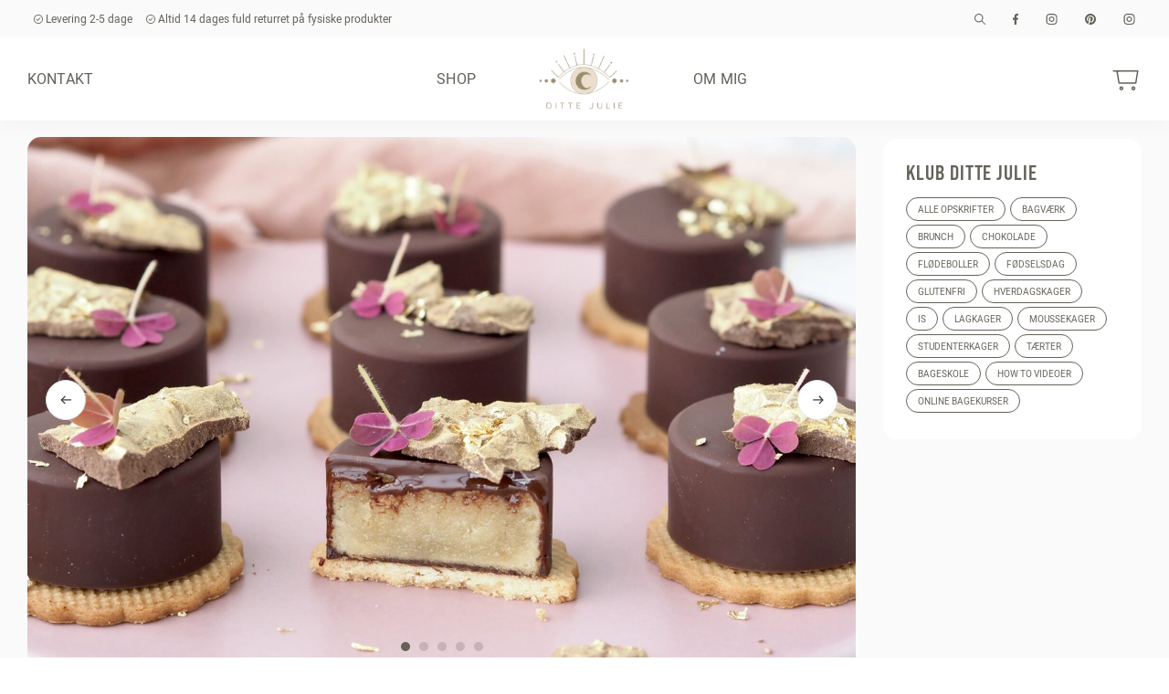

--- FILE ---
content_type: text/html; charset=UTF-8
request_url: https://dittejulie.dk/klub-ditte-julie/napoleonshatte/
body_size: 21116
content:
<!doctype html>
<html lang="da-DK">
<head>
    <script data-minify="1" id="CookieConsent" src="https://dittejulie.dk/wp-content/cache/min/1/uc.js?ver=1729498780"
    data-culture="DA" type="text/javascript"></script>
<!-- Hotjar Tracking Code for https://dittejulie.dk -->
<script>
    (function(h,o,t,j,a,r){
        h.hj=h.hj||function(){(h.hj.q=h.hj.q||[]).push(arguments)};
        h._hjSettings={hjid:3087315,hjsv:6};
        a=o.getElementsByTagName('head')[0];
        r=o.createElement('script');r.async=1;
        r.src=t+h._hjSettings.hjid+j+h._hjSettings.hjsv;
        a.appendChild(r);
    })(window,document,'https://static.hotjar.com/c/hotjar-','.js?sv=');
</script>    <meta charset="UTF-8">
    <meta name="viewport" content="width=device-width, initial-scale=1">
    <link rel="profile" href="http://gmpg.org/xfn/11">
    <meta name="theme-color" content="#f5f4f3">
    <link rel="preconnect" href="https://use.typekit.net">
    <link data-minify="1" rel="stylesheet" href="https://dittejulie.dk/wp-content/cache/min/1/ziv8dyk.css?ver=1729498780">
        
    <meta property="og:image" content="https://dittejulie.dk/wp-content/uploads/2022/05/Napoleonshat5-min-scaled.jpg"/>
    <meta name='robots' content='index, follow, max-image-preview:large, max-snippet:-1, max-video-preview:-1' />

<!-- Google Tag Manager by PYS -->
    <script data-cfasync="false" data-pagespeed-no-defer>
	    window.dataLayerPYS = window.dataLayerPYS || [];
	</script>
<!-- End Google Tag Manager by PYS -->
	<!-- This site is optimized with the Yoast SEO plugin v25.6 - https://yoast.com/wordpress/plugins/seo/ -->
	<title>Napoleonshatte - Ditte Julie Jensen</title>
	<link rel="canonical" href="https://dittejulie.dk/klub-ditte-julie/napoleonshatte/" />
	<meta property="og:locale" content="da_DK" />
	<meta property="og:type" content="article" />
	<meta property="og:title" content="Napoleonshatte - Ditte Julie Jensen" />
	<meta property="og:url" content="https://dittejulie.dk/klub-ditte-julie/napoleonshatte/" />
	<meta property="og:site_name" content="Ditte Julie Jensen" />
	<meta property="article:modified_time" content="2022-05-28T10:07:38+00:00" />
	<meta property="og:image" content="https://dittejulie.dk/wp-content/uploads/2022/05/Napoleonshat5-min-scaled.jpg" />
	<meta property="og:image:width" content="2560" />
	<meta property="og:image:height" content="1920" />
	<meta property="og:image:type" content="image/jpeg" />
	<meta name="twitter:card" content="summary_large_image" />
	<script type="application/ld+json" class="yoast-schema-graph">{"@context":"https://schema.org","@graph":[{"@type":"WebPage","@id":"https://dittejulie.dk/klub-ditte-julie/napoleonshatte/","url":"https://dittejulie.dk/klub-ditte-julie/napoleonshatte/","name":"Napoleonshatte - Ditte Julie Jensen","isPartOf":{"@id":"https://dittejulie.dk/#website"},"primaryImageOfPage":{"@id":"https://dittejulie.dk/klub-ditte-julie/napoleonshatte/#primaryimage"},"image":{"@id":"https://dittejulie.dk/klub-ditte-julie/napoleonshatte/#primaryimage"},"thumbnailUrl":"https://dittejulie.dk/wp-content/uploads/2022/05/Napoleonshat5-min-scaled.jpg","datePublished":"2022-05-09T10:56:34+00:00","dateModified":"2022-05-28T10:07:38+00:00","breadcrumb":{"@id":"https://dittejulie.dk/klub-ditte-julie/napoleonshatte/#breadcrumb"},"inLanguage":"da-DK","potentialAction":[{"@type":"ReadAction","target":["https://dittejulie.dk/klub-ditte-julie/napoleonshatte/"]}]},{"@type":"ImageObject","inLanguage":"da-DK","@id":"https://dittejulie.dk/klub-ditte-julie/napoleonshatte/#primaryimage","url":"https://dittejulie.dk/wp-content/uploads/2022/05/Napoleonshat5-min-scaled.jpg","contentUrl":"https://dittejulie.dk/wp-content/uploads/2022/05/Napoleonshat5-min-scaled.jpg","width":2560,"height":1920,"caption":"Napoleonshat"},{"@type":"BreadcrumbList","@id":"https://dittejulie.dk/klub-ditte-julie/napoleonshatte/#breadcrumb","itemListElement":[{"@type":"ListItem","position":1,"name":"Hjem","item":"https://dittejulie.dk/"},{"@type":"ListItem","position":2,"name":"Napoleonshatte"}]},{"@type":"WebSite","@id":"https://dittejulie.dk/#website","url":"https://dittejulie.dk/","name":"Ditte Julie Jensen","description":"","publisher":{"@id":"https://dittejulie.dk/#organization"},"potentialAction":[{"@type":"SearchAction","target":{"@type":"EntryPoint","urlTemplate":"https://dittejulie.dk/?s={search_term_string}"},"query-input":{"@type":"PropertyValueSpecification","valueRequired":true,"valueName":"search_term_string"}}],"inLanguage":"da-DK"},{"@type":"Organization","@id":"https://dittejulie.dk/#organization","name":"Ditte Julie ApS","url":"https://dittejulie.dk/","logo":{"@type":"ImageObject","inLanguage":"da-DK","@id":"https://dittejulie.dk/#/schema/logo/image/","url":"https://dittejulie.dk/wp-content/uploads/2021/09/Confetti-billede-min..jpeg","contentUrl":"https://dittejulie.dk/wp-content/uploads/2021/09/Confetti-billede-min..jpeg","width":900,"height":1349,"caption":"Ditte Julie ApS"},"image":{"@id":"https://dittejulie.dk/#/schema/logo/image/"}}]}</script>
	<!-- / Yoast SEO plugin. -->


<script type='application/javascript'  id='pys-version-script'>console.log('PixelYourSite Free version 11.1.5.2');</script>
<link rel='dns-prefetch' href='//widget.trustpilot.com' />
<link rel='dns-prefetch' href='//unpkg.com' />
<link rel='dns-prefetch' href='//cdn.tiny.cloud' />
<link rel='dns-prefetch' href='//cdnjs.cloudflare.com' />
<link rel='dns-prefetch' href='//connect.facebook.net' />

<link rel="alternate" type="application/rss+xml" title="Ditte Julie Jensen &raquo; Feed" href="https://dittejulie.dk/feed/" />
<link rel="alternate" type="application/rss+xml" title="Ditte Julie Jensen &raquo;-kommentar-feed" href="https://dittejulie.dk/comments/feed/" />
<link data-minify="1" rel='stylesheet' id='shipmondo-service-point-selector-block-style-css' href='https://dittejulie.dk/wp-content/cache/min/1/wp-content/plugins/pakkelabels-for-woocommerce/public/build/blocks/service-point-selector/style-view.css?ver=1729498780' type='text/css' media='all' />
<link data-minify="1" rel='stylesheet' id='wp-block-library-css' href='https://dittejulie.dk/wp-content/cache/min/1/wp-includes/css/dist/block-library/style.css?ver=1729498780' type='text/css' media='all' />
<style id='classic-theme-styles-inline-css' type='text/css'>
/**
 * These rules are needed for backwards compatibility.
 * They should match the button element rules in the base theme.json file.
 */
.wp-block-button__link {
	color: #ffffff;
	background-color: #32373c;
	border-radius: 9999px; /* 100% causes an oval, but any explicit but really high value retains the pill shape. */

	/* This needs a low specificity so it won't override the rules from the button element if defined in theme.json. */
	box-shadow: none;
	text-decoration: none;

	/* The extra 2px are added to size solids the same as the outline versions.*/
	padding: calc(0.667em + 2px) calc(1.333em + 2px);

	font-size: 1.125em;
}

.wp-block-file__button {
	background: #32373c;
	color: #ffffff;
	text-decoration: none;
}

</style>
<style id='global-styles-inline-css' type='text/css'>
:root{--wp--preset--aspect-ratio--square: 1;--wp--preset--aspect-ratio--4-3: 4/3;--wp--preset--aspect-ratio--3-4: 3/4;--wp--preset--aspect-ratio--3-2: 3/2;--wp--preset--aspect-ratio--2-3: 2/3;--wp--preset--aspect-ratio--16-9: 16/9;--wp--preset--aspect-ratio--9-16: 9/16;--wp--preset--color--black: #000000;--wp--preset--color--cyan-bluish-gray: #abb8c3;--wp--preset--color--white: #ffffff;--wp--preset--color--pale-pink: #f78da7;--wp--preset--color--vivid-red: #cf2e2e;--wp--preset--color--luminous-vivid-orange: #ff6900;--wp--preset--color--luminous-vivid-amber: #fcb900;--wp--preset--color--light-green-cyan: #7bdcb5;--wp--preset--color--vivid-green-cyan: #00d084;--wp--preset--color--pale-cyan-blue: #8ed1fc;--wp--preset--color--vivid-cyan-blue: #0693e3;--wp--preset--color--vivid-purple: #9b51e0;--wp--preset--gradient--vivid-cyan-blue-to-vivid-purple: linear-gradient(135deg,rgba(6,147,227,1) 0%,rgb(155,81,224) 100%);--wp--preset--gradient--light-green-cyan-to-vivid-green-cyan: linear-gradient(135deg,rgb(122,220,180) 0%,rgb(0,208,130) 100%);--wp--preset--gradient--luminous-vivid-amber-to-luminous-vivid-orange: linear-gradient(135deg,rgba(252,185,0,1) 0%,rgba(255,105,0,1) 100%);--wp--preset--gradient--luminous-vivid-orange-to-vivid-red: linear-gradient(135deg,rgba(255,105,0,1) 0%,rgb(207,46,46) 100%);--wp--preset--gradient--very-light-gray-to-cyan-bluish-gray: linear-gradient(135deg,rgb(238,238,238) 0%,rgb(169,184,195) 100%);--wp--preset--gradient--cool-to-warm-spectrum: linear-gradient(135deg,rgb(74,234,220) 0%,rgb(151,120,209) 20%,rgb(207,42,186) 40%,rgb(238,44,130) 60%,rgb(251,105,98) 80%,rgb(254,248,76) 100%);--wp--preset--gradient--blush-light-purple: linear-gradient(135deg,rgb(255,206,236) 0%,rgb(152,150,240) 100%);--wp--preset--gradient--blush-bordeaux: linear-gradient(135deg,rgb(254,205,165) 0%,rgb(254,45,45) 50%,rgb(107,0,62) 100%);--wp--preset--gradient--luminous-dusk: linear-gradient(135deg,rgb(255,203,112) 0%,rgb(199,81,192) 50%,rgb(65,88,208) 100%);--wp--preset--gradient--pale-ocean: linear-gradient(135deg,rgb(255,245,203) 0%,rgb(182,227,212) 50%,rgb(51,167,181) 100%);--wp--preset--gradient--electric-grass: linear-gradient(135deg,rgb(202,248,128) 0%,rgb(113,206,126) 100%);--wp--preset--gradient--midnight: linear-gradient(135deg,rgb(2,3,129) 0%,rgb(40,116,252) 100%);--wp--preset--font-size--small: 13px;--wp--preset--font-size--medium: 20px;--wp--preset--font-size--large: 36px;--wp--preset--font-size--x-large: 42px;--wp--preset--spacing--20: 0.44rem;--wp--preset--spacing--30: 0.67rem;--wp--preset--spacing--40: 1rem;--wp--preset--spacing--50: 1.5rem;--wp--preset--spacing--60: 2.25rem;--wp--preset--spacing--70: 3.38rem;--wp--preset--spacing--80: 5.06rem;--wp--preset--shadow--natural: 6px 6px 9px rgba(0, 0, 0, 0.2);--wp--preset--shadow--deep: 12px 12px 50px rgba(0, 0, 0, 0.4);--wp--preset--shadow--sharp: 6px 6px 0px rgba(0, 0, 0, 0.2);--wp--preset--shadow--outlined: 6px 6px 0px -3px rgba(255, 255, 255, 1), 6px 6px rgba(0, 0, 0, 1);--wp--preset--shadow--crisp: 6px 6px 0px rgba(0, 0, 0, 1);}:where(.is-layout-flex){gap: 0.5em;}:where(.is-layout-grid){gap: 0.5em;}body .is-layout-flex{display: flex;}.is-layout-flex{flex-wrap: wrap;align-items: center;}.is-layout-flex > :is(*, div){margin: 0;}body .is-layout-grid{display: grid;}.is-layout-grid > :is(*, div){margin: 0;}:where(.wp-block-columns.is-layout-flex){gap: 2em;}:where(.wp-block-columns.is-layout-grid){gap: 2em;}:where(.wp-block-post-template.is-layout-flex){gap: 1.25em;}:where(.wp-block-post-template.is-layout-grid){gap: 1.25em;}.has-black-color{color: var(--wp--preset--color--black) !important;}.has-cyan-bluish-gray-color{color: var(--wp--preset--color--cyan-bluish-gray) !important;}.has-white-color{color: var(--wp--preset--color--white) !important;}.has-pale-pink-color{color: var(--wp--preset--color--pale-pink) !important;}.has-vivid-red-color{color: var(--wp--preset--color--vivid-red) !important;}.has-luminous-vivid-orange-color{color: var(--wp--preset--color--luminous-vivid-orange) !important;}.has-luminous-vivid-amber-color{color: var(--wp--preset--color--luminous-vivid-amber) !important;}.has-light-green-cyan-color{color: var(--wp--preset--color--light-green-cyan) !important;}.has-vivid-green-cyan-color{color: var(--wp--preset--color--vivid-green-cyan) !important;}.has-pale-cyan-blue-color{color: var(--wp--preset--color--pale-cyan-blue) !important;}.has-vivid-cyan-blue-color{color: var(--wp--preset--color--vivid-cyan-blue) !important;}.has-vivid-purple-color{color: var(--wp--preset--color--vivid-purple) !important;}.has-black-background-color{background-color: var(--wp--preset--color--black) !important;}.has-cyan-bluish-gray-background-color{background-color: var(--wp--preset--color--cyan-bluish-gray) !important;}.has-white-background-color{background-color: var(--wp--preset--color--white) !important;}.has-pale-pink-background-color{background-color: var(--wp--preset--color--pale-pink) !important;}.has-vivid-red-background-color{background-color: var(--wp--preset--color--vivid-red) !important;}.has-luminous-vivid-orange-background-color{background-color: var(--wp--preset--color--luminous-vivid-orange) !important;}.has-luminous-vivid-amber-background-color{background-color: var(--wp--preset--color--luminous-vivid-amber) !important;}.has-light-green-cyan-background-color{background-color: var(--wp--preset--color--light-green-cyan) !important;}.has-vivid-green-cyan-background-color{background-color: var(--wp--preset--color--vivid-green-cyan) !important;}.has-pale-cyan-blue-background-color{background-color: var(--wp--preset--color--pale-cyan-blue) !important;}.has-vivid-cyan-blue-background-color{background-color: var(--wp--preset--color--vivid-cyan-blue) !important;}.has-vivid-purple-background-color{background-color: var(--wp--preset--color--vivid-purple) !important;}.has-black-border-color{border-color: var(--wp--preset--color--black) !important;}.has-cyan-bluish-gray-border-color{border-color: var(--wp--preset--color--cyan-bluish-gray) !important;}.has-white-border-color{border-color: var(--wp--preset--color--white) !important;}.has-pale-pink-border-color{border-color: var(--wp--preset--color--pale-pink) !important;}.has-vivid-red-border-color{border-color: var(--wp--preset--color--vivid-red) !important;}.has-luminous-vivid-orange-border-color{border-color: var(--wp--preset--color--luminous-vivid-orange) !important;}.has-luminous-vivid-amber-border-color{border-color: var(--wp--preset--color--luminous-vivid-amber) !important;}.has-light-green-cyan-border-color{border-color: var(--wp--preset--color--light-green-cyan) !important;}.has-vivid-green-cyan-border-color{border-color: var(--wp--preset--color--vivid-green-cyan) !important;}.has-pale-cyan-blue-border-color{border-color: var(--wp--preset--color--pale-cyan-blue) !important;}.has-vivid-cyan-blue-border-color{border-color: var(--wp--preset--color--vivid-cyan-blue) !important;}.has-vivid-purple-border-color{border-color: var(--wp--preset--color--vivid-purple) !important;}.has-vivid-cyan-blue-to-vivid-purple-gradient-background{background: var(--wp--preset--gradient--vivid-cyan-blue-to-vivid-purple) !important;}.has-light-green-cyan-to-vivid-green-cyan-gradient-background{background: var(--wp--preset--gradient--light-green-cyan-to-vivid-green-cyan) !important;}.has-luminous-vivid-amber-to-luminous-vivid-orange-gradient-background{background: var(--wp--preset--gradient--luminous-vivid-amber-to-luminous-vivid-orange) !important;}.has-luminous-vivid-orange-to-vivid-red-gradient-background{background: var(--wp--preset--gradient--luminous-vivid-orange-to-vivid-red) !important;}.has-very-light-gray-to-cyan-bluish-gray-gradient-background{background: var(--wp--preset--gradient--very-light-gray-to-cyan-bluish-gray) !important;}.has-cool-to-warm-spectrum-gradient-background{background: var(--wp--preset--gradient--cool-to-warm-spectrum) !important;}.has-blush-light-purple-gradient-background{background: var(--wp--preset--gradient--blush-light-purple) !important;}.has-blush-bordeaux-gradient-background{background: var(--wp--preset--gradient--blush-bordeaux) !important;}.has-luminous-dusk-gradient-background{background: var(--wp--preset--gradient--luminous-dusk) !important;}.has-pale-ocean-gradient-background{background: var(--wp--preset--gradient--pale-ocean) !important;}.has-electric-grass-gradient-background{background: var(--wp--preset--gradient--electric-grass) !important;}.has-midnight-gradient-background{background: var(--wp--preset--gradient--midnight) !important;}.has-small-font-size{font-size: var(--wp--preset--font-size--small) !important;}.has-medium-font-size{font-size: var(--wp--preset--font-size--medium) !important;}.has-large-font-size{font-size: var(--wp--preset--font-size--large) !important;}.has-x-large-font-size{font-size: var(--wp--preset--font-size--x-large) !important;}
:where(.wp-block-post-template.is-layout-flex){gap: 1.25em;}:where(.wp-block-post-template.is-layout-grid){gap: 1.25em;}
:where(.wp-block-columns.is-layout-flex){gap: 2em;}:where(.wp-block-columns.is-layout-grid){gap: 2em;}
:root :where(.wp-block-pullquote){font-size: 1.5em;line-height: 1.6;}
</style>
<link data-minify="1" rel='stylesheet' id='woocommerce-layout-css' href='https://dittejulie.dk/wp-content/cache/min/1/wp-content/plugins/woocommerce/assets/css/woocommerce-layout.css?ver=1729498780' type='text/css' media='all' />
<link data-minify="1" rel='stylesheet' id='woocommerce-smallscreen-css' href='https://dittejulie.dk/wp-content/cache/min/1/wp-content/plugins/woocommerce/assets/css/woocommerce-smallscreen.css?ver=1729498780' type='text/css' media='only screen and (max-width: 768px)' />
<link data-minify="1" rel='stylesheet' id='woocommerce-general-css' href='https://dittejulie.dk/wp-content/cache/min/1/wp-content/plugins/woocommerce/assets/css/woocommerce.css?ver=1729498780' type='text/css' media='all' />
<style id='woocommerce-inline-inline-css' type='text/css'>
.woocommerce form .form-row .required { visibility: visible; }
</style>
<link data-minify="1" rel='stylesheet' id='brands-styles-css' href='https://dittejulie.dk/wp-content/cache/min/1/wp-content/plugins/woocommerce/assets/css/brands.css?ver=1737457791' type='text/css' media='all' />
<link data-minify="1" rel='stylesheet' id='select2-css' href='https://dittejulie.dk/wp-content/cache/min/1/wp-content/plugins/woocommerce/assets/css/select2.css?ver=1729498780' type='text/css' media='all' />
<link data-minify="1" rel='stylesheet' id='lightslider-css' href='https://dittejulie.dk/wp-content/cache/min/1/ajax/libs/lightslider/1.1.6/css/lightslider.css?ver=1729498780' type='text/css' media='all' />
<link data-minify="1" rel='stylesheet' id='xoo-wsc-fonts-css' href='https://dittejulie.dk/wp-content/cache/min/1/wp-content/plugins/woocommerce-side-cart-premium/assets/css/xoo-wsc-fonts.css?ver=1729498780' type='text/css' media='all' />
<link data-minify="1" rel='stylesheet' id='xoo-wsc-style-css' href='https://dittejulie.dk/wp-content/cache/min/1/wp-content/plugins/woocommerce-side-cart-premium/assets/css/xoo-wsc-style.css?ver=1729498780' type='text/css' media='all' />
<style id='xoo-wsc-style-inline-css' type='text/css'>

.xoo-wsc-sp-left-col img{
	max-width: 80px;
}

.xoo-wsc-sp-right-col{
	font-size: 14px;
}

.xoo-wsc-sp-container{
	background-color: #eee;
}


 

.xoo-wsc-footer{
	background-color: #ffffff;
	color: #000000;
	padding: 10px 20px;
}

.xoo-wsc-footer, .xoo-wsc-footer a, .xoo-wsc-footer .amount{
	font-size: 18px;
}

.xoo-wsc-ft-buttons-cont{
	grid-template-columns: auto;
}

.xoo-wsc-basket{
	bottom: 12px;
	right: 0px;
	background-color: #ffffff;
	color: #000000;
	box-shadow: 0 1px 2px 0;
	border-radius: 50%}

.xoo-wsc-bki{
	font-size: 20px}

.xoo-wsc-items-count{
	top: -12px;
	left: -12px;
}

.xoo-wsc-items-count, .xoo-wsc-sc-count{
	background-color: #000000;
	color: #ffffff;
}

.xoo-wsc-container, .xoo-wsc-slider{
	max-width: 450px;
	right: -450px;
	top: 0;bottom: 0;
	bottom: 0;
	font-family: bebas-neue-pro-semiexpanded}


.xoo-wsc-cart-active .xoo-wsc-container, .xoo-wsc-slider-active .xoo-wsc-slider{
	right: 0;
}


.xoo-wsc-container {
    display: block;
    overflow: auto;
}


.xoo-wsc-cart-active .xoo-wsc-basket{
	right: 450px;
}

.xoo-wsc-slider{
	right: -450px;
}

span.xoo-wsch-close {
    font-size: 16px;
    right: 10px;
}

.xoo-wsch-top{
	justify-content: center;
}

.xoo-wsch-text{
	font-size: 20px;
}

.xoo-wsc-header{
	color: #000000;
	background-color: #ffffff;
}

.xoo-wsc-sb-bar > span{
	background-color: #1e73be;
}

.xoo-wsc-body{
	background-color: #ffffff;
}

.xoo-wsc-body, .xoo-wsc-body span.amount, .xoo-wsc-body a{
	font-size: 16px;
	color: #000000;
}

.xoo-wsc-product{
	padding: 20px 15px;
}

.xoo-wsc-img-col{
	width: 30%;
}
.xoo-wsc-sum-col{
	width: 70%;
}

.xoo-wsc-sum-col{
	justify-content: center;
}

/***** Quantity *****/

.xoo-wsc-qty-box{
	max-width: 80px;
}

.xoo-wsc-qty-box.xoo-wsc-qtb-square{
	border-color: #000000;
}

input[type="number"].xoo-wsc-qty{
	border-color: #000000;
	background-color: #ffffff;
	color: #000000;
	height: 30px;
	line-height: 30px;
}

input[type="number"].xoo-wsc-qty, .xoo-wsc-qtb-square{
	border-width: 1px;
	border-style: solid;
}
.xoo-wsc-chng{
	background-color: #ffffff;
	color: #000000;
}.xoo-wsch-top{
justify-content: flex-start;
}
.xoo-wscb-icon {
    font-size: 28px;
}

.xoo-wscb-count{
    height: 34px;
    line-height: 34px;
}

.xoo-wsc-qty{
margin-bottom: 0 !important;
}
</style>
<link data-minify="1" rel='stylesheet' id='wl-style-css' href='https://dittejulie.dk/wp-content/cache/min/1/wp-content/themes/dittejulie.dk/style.css?ver=1729498780' type='text/css' media='all' />
<script type="text/javascript" id="tp-js-js-extra">
/* <![CDATA[ */
var trustpilot_settings = {"key":"DxUFJa0NVhfiiVBG","TrustpilotScriptUrl":"https:\/\/invitejs.trustpilot.com\/tp.min.js","IntegrationAppUrl":"\/\/ecommscript-integrationapp.trustpilot.com","PreviewScriptUrl":"\/\/ecommplugins-scripts.trustpilot.com\/v2.1\/js\/preview.min.js","PreviewCssUrl":"\/\/ecommplugins-scripts.trustpilot.com\/v2.1\/css\/preview.min.css","PreviewWPCssUrl":"\/\/ecommplugins-scripts.trustpilot.com\/v2.1\/css\/preview_wp.css","WidgetScriptUrl":"\/\/widget.trustpilot.com\/bootstrap\/v5\/tp.widget.bootstrap.min.js"};
/* ]]> */
</script>
<script type="text/javascript" src="https://dittejulie.dk/wp-content/plugins/trustpilot-reviews/review/assets/js/headerScript.min.js?ver=1.0&#039; async=&#039;async" id="tp-js-js"></script>
<script data-minify="1" type="text/javascript" src="https://dittejulie.dk/wp-content/cache/min/1/bootstrap/v5/tp.widget.bootstrap.min.js?ver=1729498780" id="widget-bootstrap-js"></script>
<script type="text/javascript" id="trustbox-js-extra">
/* <![CDATA[ */
var trustbox_settings = {"page":null,"sku":null,"name":null};
var trustpilot_trustbox_settings = {"trustboxes":[{"enabled":"enabled","snippet":"[base64]","customizations":"[base64]","defaults":"[base64]","page":"product","position":"before","corner":"top: #{Y}px; left: #{X}px;","paddingx":"0","paddingy":"0","zindex":"1000","clear":"both","xpaths":"[base64]","sku":"TRUSTPILOT_SKU_VALUE_73061,","name":"Krymmel pakke","widgetName":"Micro Review Count","repeatable":false,"uuid":"43e51cbe-6a47-c32d-332a-26ff5093be17","error":null,"repeatXpath":{"xpathById":{"prefix":"","suffix":""},"xpathFromRoot":{"prefix":"","suffix":""}},"width":"100%","height":"24px","locale":"da-DK","minReviewCount":50}]};
/* ]]> */
</script>
<script type="text/javascript" src="https://dittejulie.dk/wp-content/plugins/trustpilot-reviews/review/assets/js/trustBoxScript.min.js?ver=1.0&#039; async=&#039;async" id="trustbox-js"></script>
<script type="text/javascript" id="jquery-core-js-extra">
/* <![CDATA[ */
var pysFacebookRest = {"restApiUrl":"https:\/\/dittejulie.dk\/wp-json\/pys-facebook\/v1\/event","debug":""};
/* ]]> */
</script>
<script type="text/javascript" src="https://dittejulie.dk/wp-includes/js/jquery/jquery.js?ver=3.7.1" id="jquery-core-js"></script>
<script data-minify="1" type="text/javascript" src="https://dittejulie.dk/wp-content/cache/min/1/wp-includes/js/jquery/jquery-migrate.js?ver=1729498780" id="jquery-migrate-js"></script>
<script data-minify="1" type="text/javascript" src="https://dittejulie.dk/wp-content/cache/min/1/wp-content/plugins/woocommerce/assets/js/jquery-blockui/jquery.blockUI.js?ver=1729498780" id="jquery-blockui-js" defer="defer" data-wp-strategy="defer"></script>
<script type="text/javascript" id="wc-add-to-cart-js-extra">
/* <![CDATA[ */
var wc_add_to_cart_params = {"ajax_url":"\/wp-admin\/admin-ajax.php","wc_ajax_url":"\/?wc-ajax=%%endpoint%%","i18n_view_cart":"Se kurv","cart_url":"https:\/\/dittejulie.dk\/kurv\/","is_cart":"","cart_redirect_after_add":"no"};
/* ]]> */
</script>
<script data-minify="1" type="text/javascript" src="https://dittejulie.dk/wp-content/cache/min/1/wp-content/plugins/woocommerce/assets/js/frontend/add-to-cart.js?ver=1729498780" id="wc-add-to-cart-js" defer="defer" data-wp-strategy="defer"></script>
<script data-minify="1" type="text/javascript" src="https://dittejulie.dk/wp-content/cache/min/1/wp-content/plugins/woocommerce/assets/js/js-cookie/js.cookie.js?ver=1729498780" id="js-cookie-js" defer="defer" data-wp-strategy="defer"></script>
<script type="text/javascript" id="woocommerce-js-extra">
/* <![CDATA[ */
var woocommerce_params = {"ajax_url":"\/wp-admin\/admin-ajax.php","wc_ajax_url":"\/?wc-ajax=%%endpoint%%","i18n_password_show":"Vis adgangskode","i18n_password_hide":"Skjul adgangskode"};
/* ]]> */
</script>
<script data-minify="1" type="text/javascript" src="https://dittejulie.dk/wp-content/cache/min/1/wp-content/plugins/woocommerce/assets/js/frontend/woocommerce.js?ver=1729498780" id="woocommerce-js" defer="defer" data-wp-strategy="defer"></script>
<script data-minify="1" type="text/javascript" src="https://dittejulie.dk/wp-content/cache/min/1/swiper@8/swiper-bundle.min.js?ver=1729498780" id="wl-swiper-js"></script>
<script data-minify="1" type="text/javascript" src="https://dittejulie.dk/wp-content/cache/min/1/1/ujh5lzcmuem91zzzpcbkdb03wrdcax9ai7b6pb1rc9wy86xl/tinymce/5/tinymce.min.js?ver=1729498781" id="wl-tinymce-js"></script>
<script type="text/javascript" src="https://dittejulie.dk/wp-content/plugins/pixelyoursite/dist/scripts/jquery.bind-first-0.2.3.min.js?ver=0.2.3" id="jquery-bind-first-js"></script>
<script type="text/javascript" src="https://dittejulie.dk/wp-content/plugins/pixelyoursite/dist/scripts/js.cookie-2.1.3.min.js?ver=2.1.3" id="js-cookie-pys-js"></script>
<script type="text/javascript" src="https://dittejulie.dk/wp-content/plugins/pixelyoursite/dist/scripts/tld.min.js?ver=2.3.1" id="js-tld-js"></script>
<script type="text/javascript" id="pys-js-extra">
/* <![CDATA[ */
var pysOptions = {"staticEvents":{"facebook":{"init_event":[{"delay":0,"type":"static","ajaxFire":false,"name":"PageView","pixelIds":["1537216036344481"],"eventID":"722f0539-39b2-434b-991e-c8d119b35d58","params":{"page_title":"Napoleonshatte","post_type":"kdj_post","post_id":68324,"plugin":"PixelYourSite","user_role":"guest","event_url":"dittejulie.dk\/klub-ditte-julie\/napoleonshatte\/"},"e_id":"init_event","ids":[],"hasTimeWindow":false,"timeWindow":0,"woo_order":"","edd_order":""}]}},"dynamicEvents":{"automatic_event_form":{"facebook":{"delay":0,"type":"dyn","name":"Form","pixelIds":["1537216036344481"],"eventID":"c55af5d6-58c3-445b-a03e-2341868c0b50","params":{"page_title":"Napoleonshatte","post_type":"kdj_post","post_id":68324,"plugin":"PixelYourSite","user_role":"guest","event_url":"dittejulie.dk\/klub-ditte-julie\/napoleonshatte\/"},"e_id":"automatic_event_form","ids":[],"hasTimeWindow":false,"timeWindow":0,"woo_order":"","edd_order":""}},"automatic_event_download":{"facebook":{"delay":0,"type":"dyn","name":"Download","extensions":["","doc","exe","js","pdf","ppt","tgz","zip","xls"],"pixelIds":["1537216036344481"],"eventID":"50ab43c9-acaa-4712-8cf4-8a5a9fdaeb5c","params":{"page_title":"Napoleonshatte","post_type":"kdj_post","post_id":68324,"plugin":"PixelYourSite","user_role":"guest","event_url":"dittejulie.dk\/klub-ditte-julie\/napoleonshatte\/"},"e_id":"automatic_event_download","ids":[],"hasTimeWindow":false,"timeWindow":0,"woo_order":"","edd_order":""}},"automatic_event_comment":{"facebook":{"delay":0,"type":"dyn","name":"Comment","pixelIds":["1537216036344481"],"eventID":"2904db3e-3fbc-49b1-9460-bacf82fceba2","params":{"page_title":"Napoleonshatte","post_type":"kdj_post","post_id":68324,"plugin":"PixelYourSite","user_role":"guest","event_url":"dittejulie.dk\/klub-ditte-julie\/napoleonshatte\/"},"e_id":"automatic_event_comment","ids":[],"hasTimeWindow":false,"timeWindow":0,"woo_order":"","edd_order":""}},"woo_add_to_cart_on_button_click":{"facebook":{"delay":0,"type":"dyn","name":"AddToCart","pixelIds":["1537216036344481"],"eventID":"9cd9fe96-688f-4ead-8ef1-f3087fc7f3e5","params":{"page_title":"Napoleonshatte","post_type":"kdj_post","post_id":68324,"plugin":"PixelYourSite","user_role":"guest","event_url":"dittejulie.dk\/klub-ditte-julie\/napoleonshatte\/"},"e_id":"woo_add_to_cart_on_button_click","ids":[],"hasTimeWindow":false,"timeWindow":0,"woo_order":"","edd_order":""}}},"triggerEvents":[],"triggerEventTypes":[],"facebook":{"pixelIds":["1537216036344481"],"advancedMatching":[],"advancedMatchingEnabled":true,"removeMetadata":false,"wooVariableAsSimple":false,"serverApiEnabled":true,"wooCRSendFromServer":false,"send_external_id":null,"enabled_medical":false,"do_not_track_medical_param":["event_url","post_title","page_title","landing_page","content_name","categories","category_name","tags"],"meta_ldu":false},"ga":{"trackingIds":["UA-110660984-1"],"commentEventEnabled":true,"downloadEnabled":true,"formEventEnabled":true,"crossDomainEnabled":false,"crossDomainAcceptIncoming":false,"crossDomainDomains":[],"isDebugEnabled":[],"serverContainerUrls":{"UA-110660984-1":{"enable_server_container":"","server_container_url":"","transport_url":""}},"additionalConfig":{"UA-110660984-1":{"first_party_collection":true}},"disableAdvertisingFeatures":false,"disableAdvertisingPersonalization":false,"wooVariableAsSimple":true,"custom_page_view_event":false},"debug":"","siteUrl":"https:\/\/dittejulie.dk","ajaxUrl":"https:\/\/dittejulie.dk\/wp-admin\/admin-ajax.php","ajax_event":"5846bb7805","enable_remove_download_url_param":"1","cookie_duration":"7","last_visit_duration":"60","enable_success_send_form":"","ajaxForServerEvent":"1","ajaxForServerStaticEvent":"1","useSendBeacon":"1","send_external_id":"1","external_id_expire":"180","track_cookie_for_subdomains":"1","google_consent_mode":"1","gdpr":{"ajax_enabled":false,"all_disabled_by_api":false,"facebook_disabled_by_api":false,"analytics_disabled_by_api":false,"google_ads_disabled_by_api":false,"pinterest_disabled_by_api":false,"bing_disabled_by_api":false,"reddit_disabled_by_api":false,"externalID_disabled_by_api":false,"facebook_prior_consent_enabled":true,"analytics_prior_consent_enabled":true,"google_ads_prior_consent_enabled":null,"pinterest_prior_consent_enabled":true,"bing_prior_consent_enabled":true,"cookiebot_integration_enabled":false,"cookiebot_facebook_consent_category":"marketing","cookiebot_analytics_consent_category":"statistics","cookiebot_tiktok_consent_category":"marketing","cookiebot_google_ads_consent_category":"marketing","cookiebot_pinterest_consent_category":"marketing","cookiebot_bing_consent_category":"marketing","consent_magic_integration_enabled":false,"real_cookie_banner_integration_enabled":false,"cookie_notice_integration_enabled":false,"cookie_law_info_integration_enabled":false,"analytics_storage":{"enabled":true,"value":"granted","filter":false},"ad_storage":{"enabled":true,"value":"granted","filter":false},"ad_user_data":{"enabled":true,"value":"granted","filter":false},"ad_personalization":{"enabled":true,"value":"granted","filter":false}},"cookie":{"disabled_all_cookie":false,"disabled_start_session_cookie":false,"disabled_advanced_form_data_cookie":false,"disabled_landing_page_cookie":false,"disabled_first_visit_cookie":false,"disabled_trafficsource_cookie":false,"disabled_utmTerms_cookie":false,"disabled_utmId_cookie":false},"tracking_analytics":{"TrafficSource":"direct","TrafficLanding":"undefined","TrafficUtms":[],"TrafficUtmsId":[]},"GATags":{"ga_datalayer_type":"default","ga_datalayer_name":"dataLayerPYS"},"woo":{"enabled":true,"enabled_save_data_to_orders":true,"addToCartOnButtonEnabled":true,"addToCartOnButtonValueEnabled":true,"addToCartOnButtonValueOption":"price","singleProductId":null,"removeFromCartSelector":"form.woocommerce-cart-form .remove","addToCartCatchMethod":"add_cart_js","is_order_received_page":false,"containOrderId":false},"edd":{"enabled":false},"cache_bypass":"1768554614"};
/* ]]> */
</script>
<script data-minify="1" type="text/javascript" src="https://dittejulie.dk/wp-content/cache/min/1/wp-content/plugins/pixelyoursite/dist/scripts/public.js?ver=1729498781" id="pys-js"></script>
<link rel="https://api.w.org/" href="https://dittejulie.dk/wp-json/" /><link rel="EditURI" type="application/rsd+xml" title="RSD" href="https://dittejulie.dk/xmlrpc.php?rsd" />
<meta name="generator" content="WordPress 6.6.4" />
<meta name="generator" content="WooCommerce 9.8.6" />
<link rel='shortlink' href='https://dittejulie.dk/?p=68324' />
<link rel="alternate" title="oEmbed (JSON)" type="application/json+oembed" href="https://dittejulie.dk/wp-json/oembed/1.0/embed?url=https%3A%2F%2Fdittejulie.dk%2Fklub-ditte-julie%2Fnapoleonshatte%2F" />
<link rel="alternate" title="oEmbed (XML)" type="text/xml+oembed" href="https://dittejulie.dk/wp-json/oembed/1.0/embed?url=https%3A%2F%2Fdittejulie.dk%2Fklub-ditte-julie%2Fnapoleonshatte%2F&#038;format=xml" />

<!-- This website runs the Product Feed PRO for WooCommerce by AdTribes.io plugin - version woocommercesea_option_installed_version -->
	<noscript><style>.woocommerce-product-gallery{ opacity: 1 !important; }</style></noscript>
	<link rel="icon" href="https://dittejulie.dk/wp-content/uploads/2024/10/Free-Simple-Modern-Circle-Design-Studio-Logo-100x100.png" sizes="32x32" />
<link rel="icon" href="https://dittejulie.dk/wp-content/uploads/2024/10/Free-Simple-Modern-Circle-Design-Studio-Logo-300x300.png" sizes="192x192" />
<link rel="apple-touch-icon" href="https://dittejulie.dk/wp-content/uploads/2024/10/Free-Simple-Modern-Circle-Design-Studio-Logo-300x300.png" />
<meta name="msapplication-TileImage" content="https://dittejulie.dk/wp-content/uploads/2024/10/Free-Simple-Modern-Circle-Design-Studio-Logo-300x300.png" />
                        </head>
<body class="kdj_post-template-default single single-kdj_post postid-68324 pink_theme white_bg menu-scroll theme-dittejulie.dk woocommerce-no-js">
<div data-rocket-location-hash="54257ff4dc2eb7aae68fa23eb5f11e06" id="page" class="site">
    <header data-rocket-location-hash="fc409f86088b20b81d38a444febf083b" id="masthead" class="site-header">
        <div data-rocket-location-hash="1cf4635f279bce50464dae4dddd388cd" class="top">
            <div class="grid-container">
                <div class="grid-x grid-margin-x">
                    <div class="small-12 cell">
                        <div class="wrapper">
                                                            <div class="usp-slider">
                                                                            <div class="usp-slide">
                                            <svg width="10px" height="10px" version="1.1" id="Capa_1" xmlns="http://www.w3.org/2000/svg" xmlns:xlink="http://www.w3.org/1999/xlink" x="0px" y="0px"
	 viewBox="0 0 512 512" style="enable-background:new 0 0 512 512;" xml:space="preserve">
<g>
	<g>
		<path d="M256,0C114.833,0,0,114.833,0,256s114.833,256,256,256s256-114.853,256-256S397.167,0,256,0z M256,472.341
			c-119.275,0-216.341-97.046-216.341-216.341S136.725,39.659,256,39.659c119.295,0,216.341,97.046,216.341,216.341
			S375.275,472.341,256,472.341z"/>
	</g>
</g>
<g>
	<g>
		<path d="M373.451,166.965c-8.071-7.337-20.623-6.762-27.999,1.348L224.491,301.509l-58.438-59.409
			c-7.714-7.813-20.246-7.932-28.039-0.238c-7.813,7.674-7.932,20.226-0.238,28.039l73.151,74.361
			c3.748,3.807,8.824,5.929,14.138,5.929c0.119,0,0.258,0,0.377,0.02c5.473-0.119,10.629-2.459,14.297-6.504l135.059-148.722
			C382.156,186.854,381.561,174.322,373.451,166.965z"/>
	</g>
</g>
<g>
</g>
<g>
</g>
<g>
</g>
<g>
</g>
<g>
</g>
<g>
</g>
<g>
</g>
<g>
</g>
<g>
</g>
<g>
</g>
<g>
</g>
<g>
</g>
<g>
</g>
<g>
</g>
<g>
</g>
</svg>
                                            <p>Levering 2-5 dage</p>
                                        </div>
                                                                            <div class="usp-slide">
                                            <svg width="10px" height="10px" version="1.1" id="Capa_1" xmlns="http://www.w3.org/2000/svg" xmlns:xlink="http://www.w3.org/1999/xlink" x="0px" y="0px"
	 viewBox="0 0 512 512" style="enable-background:new 0 0 512 512;" xml:space="preserve">
<g>
	<g>
		<path d="M256,0C114.833,0,0,114.833,0,256s114.833,256,256,256s256-114.853,256-256S397.167,0,256,0z M256,472.341
			c-119.275,0-216.341-97.046-216.341-216.341S136.725,39.659,256,39.659c119.295,0,216.341,97.046,216.341,216.341
			S375.275,472.341,256,472.341z"/>
	</g>
</g>
<g>
	<g>
		<path d="M373.451,166.965c-8.071-7.337-20.623-6.762-27.999,1.348L224.491,301.509l-58.438-59.409
			c-7.714-7.813-20.246-7.932-28.039-0.238c-7.813,7.674-7.932,20.226-0.238,28.039l73.151,74.361
			c3.748,3.807,8.824,5.929,14.138,5.929c0.119,0,0.258,0,0.377,0.02c5.473-0.119,10.629-2.459,14.297-6.504l135.059-148.722
			C382.156,186.854,381.561,174.322,373.451,166.965z"/>
	</g>
</g>
<g>
</g>
<g>
</g>
<g>
</g>
<g>
</g>
<g>
</g>
<g>
</g>
<g>
</g>
<g>
</g>
<g>
</g>
<g>
</g>
<g>
</g>
<g>
</g>
<g>
</g>
<g>
</g>
<g>
</g>
</svg>
                                            <p>Altid 14 dages fuld returret på fysiske produkter</p>
                                        </div>
                                                                    </div>
                                                                                        <div class="social-medias">
                                    <div class="social-media">
                                        <div style="display: none;" id="search-popup">
                                            <h2>Hvad søger du?</h2>
                                            <form role="search" method="get" class="search-form" action="https://dittejulie.dk/">
    <div class="input-group">
        <input class="input-group-field search-field" id="s" type="search" placeholder="Søg efter indlæg"
               value="" name="s">
        <div class="input-group-button">
            <button type="submit" class="btn">Søg</button>
        </div>
    </div>
</form>                                        </div>
                                        <a data-fancybox data-touch="false" data-src="#search-popup"
                                           href="javascript:;">
                                            <?xml version="1.0" encoding="iso-8859-1"?>
<!-- Generator: Adobe Illustrator 19.0.0, SVG Export Plug-In . SVG Version: 6.00 Build 0)  -->
<svg version="1.1" id="Capa_1" xmlns="http://www.w3.org/2000/svg" xmlns:xlink="http://www.w3.org/1999/xlink" x="0px" y="0px"
	 viewBox="0 0 512.005 512.005" style="enable-background:new 0 0 512.005 512.005;" xml:space="preserve">
<g>
	<g>
		<path d="M505.749,475.587l-145.6-145.6c28.203-34.837,45.184-79.104,45.184-127.317c0-111.744-90.923-202.667-202.667-202.667
			S0,90.925,0,202.669s90.923,202.667,202.667,202.667c48.213,0,92.48-16.981,127.317-45.184l145.6,145.6
			c4.16,4.16,9.621,6.251,15.083,6.251s10.923-2.091,15.083-6.251C514.091,497.411,514.091,483.928,505.749,475.587z
			 M202.667,362.669c-88.235,0-160-71.765-160-160s71.765-160,160-160s160,71.765,160,160S290.901,362.669,202.667,362.669z"/>
	</g>
</g>
<g>
</g>
<g>
</g>
<g>
</g>
<g>
</g>
<g>
</g>
<g>
</g>
<g>
</g>
<g>
</g>
<g>
</g>
<g>
</g>
<g>
</g>
<g>
</g>
<g>
</g>
<g>
</g>
<g>
</g>
</svg>
                                        </a>
                                    </div>
                                                                            <div class="social-media">
                                            <a href="https://www.facebook.com/dittejuliejensen" target="_blank"
                                               rel="nofollow"><svg xmlns="http://www.w3.org/2000/svg" width="6" height="12" fill="none" viewBox="0 0 6 12">
    <path fill="#842C3D" d="M4.905 1.992H6V.085C5.811.058 5.162 0 4.404 0 2.825 0 1.743.994 1.743 2.82V4.5H0v2.133h1.743V12H3.88V6.633h1.673L5.817 4.5H3.88V3.031c0-.617.166-1.039 1.025-1.039z"/>
</svg></a>
                                        </div>
                                                                            <div class="social-media">
                                            <a href="https://www.instagram.com/dittejuliejensen/" target="_blank"
                                               rel="nofollow"><svg xmlns="http://www.w3.org/2000/svg" width="13" height="12" fill="none" viewBox="0 0 13 12">
    <path fill="#842C3D" d="M8.751 0h-4.5C2.181 0 .501 1.68.501 3.75v4.5c0 2.07 1.68 3.75 3.75 3.75h4.5c2.07 0 3.75-1.68 3.75-3.75v-4.5c0-2.07-1.68-3.75-3.75-3.75zm2.625 8.25c0 1.447-1.178 2.625-2.625 2.625h-4.5c-1.448 0-2.625-1.178-2.625-2.625v-4.5c0-1.447 1.177-2.625 2.625-2.625h4.5c1.447 0 2.625 1.178 2.625 2.625v4.5z"/>
    <path fill="#842C3D" d="M6.501 3c-1.657 0-3 1.343-3 3s1.343 3 3 3 3-1.343 3-3-1.343-3-3-3zm0 4.875c-1.034 0-1.875-.841-1.875-1.875s.841-1.875 1.875-1.875c1.033 0 1.875.84 1.875 1.875 0 1.034-.842 1.875-1.875 1.875zM9.726 3.175c.22 0 .4-.18.4-.4 0-.22-.18-.4-.4-.4-.22 0-.4.18-.4.4 0 .22.18.4.4.4z"/>
</svg></a>
                                        </div>
                                                                            <div class="social-media">
                                            <a href="https://www.pinterest.dk/bydittejulie/" target="_blank"
                                               rel="nofollow"><svg xmlns="http://www.w3.org/2000/svg" width="12" height="12" fill="none" viewBox="0 0 12 12">
    <path fill="#842C3D" d="M5.99 0C2.685 0 0 2.685 0 5.99c0 2.458 1.466 4.564 3.594 5.494-.02-.413 0-.93.103-1.384.124-.496.764-3.263.764-3.263s-.186-.393-.186-.95c0-.889.517-1.55 1.157-1.55.537 0 .806.413.806.91 0 .536-.352 1.362-.537 2.127-.145.64.31 1.156.95 1.156 1.136 0 1.9-1.466 1.9-3.18 0-1.322-.888-2.293-2.5-2.293-1.817 0-2.953 1.363-2.953 2.87 0 .517.145.889.393 1.178.103.124.123.186.082.33-.02.104-.103.372-.124.475-.041.145-.165.207-.31.145-.846-.351-1.218-1.26-1.218-2.293 0-1.693 1.425-3.738 4.275-3.738 2.293 0 3.8 1.652 3.8 3.429 0 2.354-1.3 4.11-3.221 4.11-.64 0-1.26-.351-1.467-.744 0 0-.351 1.384-.413 1.653-.124.454-.372.929-.599 1.28.537.165 1.115.248 1.694.248 3.304 0 5.99-2.685 5.99-5.99C11.98 2.706 9.293 0 5.99 0z"/>
</svg></a>
                                        </div>
                                                                            <div class="social-media">
                                            <a href="https://www.instagram.com/bydittejulie/" target="_blank"
                                               rel="nofollow"><svg xmlns="http://www.w3.org/2000/svg" width="13" height="12" fill="none" viewBox="0 0 13 12">
    <path fill="#842C3D" d="M8.751 0h-4.5C2.181 0 .501 1.68.501 3.75v4.5c0 2.07 1.68 3.75 3.75 3.75h4.5c2.07 0 3.75-1.68 3.75-3.75v-4.5c0-2.07-1.68-3.75-3.75-3.75zm2.625 8.25c0 1.447-1.178 2.625-2.625 2.625h-4.5c-1.448 0-2.625-1.178-2.625-2.625v-4.5c0-1.447 1.177-2.625 2.625-2.625h4.5c1.447 0 2.625 1.178 2.625 2.625v4.5z"/>
    <path fill="#842C3D" d="M6.501 3c-1.657 0-3 1.343-3 3s1.343 3 3 3 3-1.343 3-3-1.343-3-3-3zm0 4.875c-1.034 0-1.875-.841-1.875-1.875s.841-1.875 1.875-1.875c1.033 0 1.875.84 1.875 1.875 0 1.034-.842 1.875-1.875 1.875zM9.726 3.175c.22 0 .4-.18.4-.4 0-.22-.18-.4-.4-.4-.22 0-.4.18-.4.4 0 .22.18.4.4.4z"/>
</svg></a>
                                        </div>
                                                                    </div>
                                                    </div>
                    </div>
                </div>
            </div>
        </div>
        <div data-rocket-location-hash="9a0f8c9cc89aa3bfede7eae3af930d85" class="bottom">
            <div class="grid-container">
                <div class="grid-x grid-margin-x align-center">
                    <div class="nav-wrapper cell small-4 large-5 medium-order-1 left">
                        <div class="burger">
                            <span></span>
                        </div>
                        <nav class="main-navigation site-navigation left desktop hide-for-medium-down">
                            <div class="menu-menu-right-container"><ul id="primary-menu-left" class="menu"><li id="menu-item-106157" class="menu-item menu-item-type-post_type menu-item-object-page menu-item-106157"><a href="https://dittejulie.dk/kontakt/">Kontakt</a></li>
<li id="menu-item-106158" class="menu-item menu-item-type-post_type menu-item-object-page menu-item-106158"><a href="https://dittejulie.dk/shop/">Shop</a></li>
</ul></div>                        </nav>
                        <nav class="main-navigation site-navigation left show-for-medium-down">
                            <div class="menu-mobile-container"><ul id="primary-menu-mobile" class="menu"><li id="menu-item-106058" class="menu-item menu-item-type-custom menu-item-object-custom menu-item-home menu-item-106058"><a href="https://dittejulie.dk">Forside</a></li>
<li id="menu-item-106147" class="menu-item menu-item-type-post_type menu-item-object-page menu-item-106147"><a href="https://dittejulie.dk/shop/">Shop</a></li>
<li id="menu-item-106117" class="menu-item menu-item-type-post_type menu-item-object-page menu-item-106117"><a href="https://dittejulie.dk/om-mig/">Om mig</a></li>
<li id="menu-item-42707" class="menu-item menu-item-type-post_type menu-item-object-page menu-item-42707"><a href="https://dittejulie.dk/kontakt/">Kontakt</a></li>
</ul></div>                        </nav>
                    </div>
                    <div class="site-branding cell small-4 large-2 medium-order-2">
                        <a href="https://dittejulie.dk/">
                            <img width="267" height="178" src="https://dittejulie.dk/wp-content/themes/dittejulie.dk/assets/img/logo.png" alt="logo">
                        </a>
                    </div>
                    <div class="nav-wrapper cell small-4 large-5 medium-order-3 right">
                        <span class="show-for-medium-down">
                        <a class="xoo-wsc-cart-trigger" href="https://dittejulie.dk/kurv/"><span class="count count-0">0</span><?xml version="1.0" encoding="iso-8859-1"?>
<svg xmlns="http://www.w3.org/2000/svg" width="36" height="35" fill="none" viewBox="0 0 36 35">
    <path fill-rule="evenodd" stroke="#842C3D" stroke-linecap="round" stroke-linejoin="round" stroke-width="1.5" d="M9.07 8.75h22.724l-2.165 13.125H11.235L9.07 8.75z" clip-rule="evenodd"/>
    <path fill-rule="evenodd" stroke="#842C3D" stroke-width="1.5" d="M13.867 29.167c.806 0 1.459-.653 1.459-1.459 0-.805-.653-1.458-1.459-1.458-.805 0-1.458.653-1.458 1.458 0 .806.653 1.459 1.458 1.459zM26.992 29.167c.806 0 1.459-.653 1.459-1.459 0-.805-.653-1.458-1.459-1.458-.805 0-1.458.653-1.458 1.458 0 .806.653 1.459 1.459 1.459z" clip-rule="evenodd"/>
    <path stroke="#842C3D" stroke-linecap="round" stroke-width="1.5" d="M10.95 8.75H5.117"/>
</svg>
</a>                        </span>
                        <nav class="site-navigation right">
                            <span class="hide-for-medium-down">
                            <div class="menu-menu-left-container"><ul id="primary-menu-right" class="menu"><li class="medium-order-2"><a class="xoo-wsc-cart-trigger" href="https://dittejulie.dk/kurv/"><span class="count count-0"">0</span><?xml version="1.0" encoding="iso-8859-1"?>
<svg xmlns="http://www.w3.org/2000/svg" width="36" height="35" fill="none" viewBox="0 0 36 35">
    <path fill-rule="evenodd" stroke="#842C3D" stroke-linecap="round" stroke-linejoin="round" stroke-width="1.5" d="M9.07 8.75h22.724l-2.165 13.125H11.235L9.07 8.75z" clip-rule="evenodd"/>
    <path fill-rule="evenodd" stroke="#842C3D" stroke-width="1.5" d="M13.867 29.167c.806 0 1.459-.653 1.459-1.459 0-.805-.653-1.458-1.459-1.458-.805 0-1.458.653-1.458 1.458 0 .806.653 1.459 1.458 1.459zM26.992 29.167c.806 0 1.459-.653 1.459-1.459 0-.805-.653-1.458-1.459-1.458-.805 0-1.458.653-1.458 1.458 0 .806.653 1.459 1.459 1.459z" clip-rule="evenodd"/>
    <path stroke="#842C3D" stroke-linecap="round" stroke-width="1.5" d="M10.95 8.75H5.117"/>
</svg>
</a></li><li id="menu-item-106156" class="menu-item menu-item-type-post_type menu-item-object-page menu-item-106156"><a href="https://dittejulie.dk/om-mig/">Om mig</a></li>
</ul></div>                                </span>
                        </nav>
                    </div>
                </div>
            </div>
        </div>
    </header><!-- #masthead -->
    <div data-rocket-location-hash="7e53aac2890d9ea36c3916c6c3abbd4d" class="menu-overlay"></div>
    <div data-rocket-location-hash="7e4268f4251f6bc16de4da8159526210" id="content" class="site-content"><div data-rocket-location-hash="7679f5203394c0f5292e86516c48b30d" id="primary" class="content-area">
    <main id="main" class="site-main">
                    <section class="single-post">
                <div class="grid-container">
                    <div class="grid-x grid-margin-x">
                        <div class="small-12 large-9 cell left left-wrapper">
                            <div class="left-inner">
                                <div class="main-carousel-product">
                                                                            <div class="image">
                                            <img width="2000" height="1100" src="https://dittejulie.dk/wp-content/uploads/2022/05/Napoleonshat5-min-2000x1100.jpg" class="attachment-hero-size size-hero-size wp-post-image" alt="Elegante napoleonshatte med guld" decoding="async" fetchpriority="high" />                                        </div>
                                                                                                                                                            <div class="image">
                                                <img width="2000" height="1100" src="https://dittejulie.dk/wp-content/uploads/2022/05/Napoleonshat4-min-2000x1100.jpg"
                                                     alt="Napoleonshatte">
                                            </div>
                                                                                    <div class="image">
                                                <img width="2000" height="1100" src="https://dittejulie.dk/wp-content/uploads/2022/05/Napoleonshat3-min-2000x1100.jpg"
                                                     alt="Napoleonshatte">
                                            </div>
                                                                                    <div class="image">
                                                <img width="2000" height="1100" src="https://dittejulie.dk/wp-content/uploads/2022/05/Napoleonshat2-min-2000x1100.jpg"
                                                     alt="Napoleonshatte">
                                            </div>
                                                                                    <div class="image">
                                                <img width="2000" height="1100" src="https://dittejulie.dk/wp-content/uploads/2022/05/Napoleonshat1-min-2000x1100.jpg"
                                                     alt="Napoleonshatte">
                                            </div>
                                                                                                            </div>
                                <span class="logo-print"><svg xmlns="http://www.w3.org/2000/svg" width="78" height="80" fill="none" viewBox="0 0 78 80">
    <path class="fill" fill="#842C3D" d="M38.83 80C17.42 80 0 62.58 0 41.21c0-4.517.766-8.952 2.298-13.186.081-.282.404-.403.686-.322.282.08.403.403.322.685C1.815 32.5 1.09 36.815 1.09 41.21c0 20.846 16.935 37.782 37.782 37.782 20.847 0 37.782-16.936 37.782-37.782 0-12.581-6.21-24.274-16.653-31.331-.242-.161-.323-.484-.121-.726.161-.242.484-.322.726-.12C71.33 16.29 77.742 28.305 77.742 41.21 77.662 62.58 60.242 80 38.83 80z"/>
    <path class="fill" fill="#842C3D" d="M27.138 64.556c0 .363-.484.686-1.008.686-.564 0-1.008-.323-1.008-.686l.686-18.508c-.121-.08-.283-.201-.525-.363l-.725 18.831c0 .645.685 1.21 1.532 1.21s1.532-.524 1.532-1.21l-.726-18.83c-.201.16-.403.282-.524.362M38.226 22.823c0-.363.484-.686 1.008-.686.565 0 1.008.323 1.008.686l-.524 22.58H40c.081 0 .162.04.242.04l.525-22.62c0-.646-.686-1.21-1.533-1.21-.846 0-1.532.524-1.532 1.21l.726 22.701c.161-.04.323-.08.524-.12l-.726-22.581z"/>
    <path class="fill" fill="#842C3D" d="M26.09 21.29c-.162 0-.323 0-.484.04-2.016.122-3.549.807-4.597 2.017-1.855 2.177-1.492 5.242-1.492 5.363.564 11.693 4.194 15.766 5.766 17.016.202.161.403.282.524.363.121.08.202.12.202.12l.12.041.122-.04c.04 0 .08-.04.201-.121.121-.081.283-.202.525-.363 1.572-1.21 5.201-5.282 5.766-17.016 0-.121.403-3.186-1.492-5.363-1.049-1.21-2.58-1.895-4.597-2.016-.201-.04-.363-.04-.564-.04.04 0 .04 0 0 0 .04 0 .04 0 0 0 .04 0 0 0 0 0zm-1.694 7.38c0-1.493.202-5.606 1.25-6.654.161-.161.323-.242.484-.242.161 0 .323.08.484.242 1.048 1.049 1.25 5.161 1.25 6.653-.484 10.646-1.33 14.92-1.734 16.412-.403-1.492-1.25-5.767-1.734-16.412zm.645-6.694c-1.17 1.774-1.17 6.492-1.17 6.734.444 9.435 1.13 13.87 1.573 15.887-1.008-1.815-2.62-6.21-3.064-15.928 0-.04-.363-3.951 1.33-5.846.363-.404.807-.686 1.331-.847zm1.734 22.58c.444-2.016 1.13-6.451 1.573-15.887 0-.201 0-4.96-1.13-6.733.485.16.928.443 1.29.846 1.735 1.936 1.332 5.847 1.332 5.887-.444 9.718-2.057 14.073-3.065 15.887zM20.041 28.67c0-.04-.363-2.943 1.371-4.96.565-.645 1.25-1.128 2.137-1.41l-.201.201c-1.855 2.056-1.492 6.089-1.452 6.25.444 9.355 1.935 13.83 2.984 15.887-1.694-1.855-4.355-6.17-4.839-15.968zm10.766-5c1.734 2.017 1.371 4.96 1.371 5-.443 9.718-3.105 14.073-4.758 15.887 1.049-2.056 2.54-6.532 2.984-15.846 0-.162.403-4.194-1.451-6.25l-.202-.202c.806.323 1.492.766 2.056 1.411zM53.992 64.758c0 .323-.483.605-1.008.605-.564 0-1.008-.282-1.008-.605l.645-19.839c-.16 0-.362 0-.524-.04l-.645 19.88c0 .644.686 1.128 1.532 1.128.847 0 1.533-.484 1.533-1.17L53.87 44.88c-.16 0-.322 0-.524.04l.645 19.84z"/>
    <path class="fill" fill="#842C3D" d="M52.098 44.92c.161 0 .363.04.524.04h.726c.201 0 .363 0 .524-.04.323 0 .484-.041.484-.041 6.048-.484 6.008-3.145 6.008-3.226l-.282-13.71c-.081-5.08-4.517-5.766-4.557-5.766l-5.363-.927c-.201-.04-.403-.04-.564-.04-1.855 0-2.46 1.613-2.5 2.46l-.807 15.846c-.08 1.492.323 2.702 1.17 3.589 1.17 1.25 3.024 1.693 4.637 1.814zm2.218-.565s-.525.08-1.29.08c-.686 0-1.614-.04-2.541-.282l-.242-8.71c-.04-.725-.04-2.741.685-3.387.202-.16.444-.241.726-.201l1.734.484c.121 0 2.823.443 2.661 3.427l-.282 8.428c-.443.04-.927.12-1.452.16zm-7.5-4.799l.725-15.887c0-.08.162-1.976 1.976-1.976.161 0 .323 0 .484.04l5.403.928c.161.04 4.032.645 4.113 5.282l.282 13.71s-.04 1.694-3.548 2.42l.282-8.307c.162-3.427-3.064-3.951-3.105-3.951l-1.733-.484c-.484-.081-.888 0-1.21.322-1.048.968-.847 3.71-.847 3.79l.242 8.509c-.766-.242-1.532-.646-2.097-1.25-.685-.767-1.048-1.815-.968-3.146zM34.356 60.484c1.734 3.589 3.508 5.403 5.282 5.403h.04c1.775-.04 3.468-1.855 5-5.444.121-.282 2.863-7.378.363-11.814-.967-1.694-2.54-2.782-4.717-3.226-.081 0-.162-.04-.242-.04h-1.089c-.161.04-.363.08-.524.12-1.976.485-3.428 1.533-4.315 3.146-2.54 4.476.08 11.532.202 11.855zm4.677-14.597h.928c2.137.403 3.71 1.411 4.596 3.024 2.38 4.234-.363 11.29-.363 11.371-1.451 3.307-2.983 5.08-4.516 5.121-1.572.04-3.185-1.693-4.838-5.08-.04-.081-2.621-7.138-.242-11.371.887-1.654 2.379-2.662 4.435-3.065z"/>
    <path class="fill" fill="#842C3D" d="M40.525 62.177c.08 0 .161-.04.201-.12.04-.04 3.549-5.122 1.452-12.138-.04-.12-.202-.201-.322-.161-.122.04-.202.202-.162.323 2.016 6.774-1.33 11.653-1.37 11.693-.081.121-.041.282.08.363.04.04.08.04.12.04zM10.081 24.516c.766-1.048.605-2.177-.444-2.943l-3.91-2.863c-.525-.404-1.09-.524-1.654-.444-.484.121-.927.403-1.29.887l-1.17 1.613 7.299 5.323 1.169-1.573zm-7.298-3.911l.685-.928c.202-.322.484-.483.766-.564.323-.08.645.04 1.008.282l3.912 2.863c.363.242.524.524.564.847.04.282-.08.605-.282.887l-.686.927-5.967-4.314zM6.308 14.877l-.57.626 6.681 6.078.57-.627-6.68-6.078zM9.597 12.782l5.484 6.13.604-.565-5.483-6.089 1.25-1.129-.525-.645-3.145 2.822.565.605 1.25-1.129zM14.396 8.952l4.637 6.774.685-.444-4.637-6.814 1.412-.928-.484-.685-3.468 2.379.484.685 1.37-.967zM25.485 12.056l-.363-.725-2.581 1.29-1.452-2.903 2.258-1.17-.363-.725-2.298 1.129-1.451-2.944 2.62-1.29-.403-.726-3.347 1.653 4.033 8.105 3.346-1.694zM31.049 9.96c.282.04.564.08.847.08.322 0 .605-.04.887-.08 1.25-.242 1.935-1.21 1.653-2.46L33.146.564l-.807.162 1.33 6.935c.202 1.089-.523 1.412-1.007 1.492-.444.08-1.008.08-1.613-.04l-.282-.04.16.887h.122zM36.976 8.79c.363.283.806.444 1.33.444h.122c1.29-.08 2.016-.887 1.935-2.218L40.04 0l-.846.04.322 7.057c.04 1.048-.605 1.29-1.129 1.33-.564.04-1.21-.16-1.29-1.21L36.815.162l-.847.04.322 7.017c.04.685.283 1.25.686 1.572zM45.847 8.589l-2.903-.242L43.71.16l-.807-.08-.846 8.992 3.71.362.08-.846zM48.755.807l-1.728 8.865.831.162L49.587.97l-.83-.162zM52.984 11.25l.242-.806-2.782-.847.927-3.105 2.46.726.242-.807-2.42-.726.928-3.145 2.782.847.242-.806-3.588-1.049-2.622 8.63 3.59 1.088z"/>
</svg>
</span>
                                <div class="wrapper">
                                    <div class="top">
                                        <div class="headline">
                                                                                            <div class="inner">
                                                    <h1>Napoleonshatte</h1>
                                                </div>
                                                                                            <div class="bubbles">
                    <div class="bubble">
                <h6>9 kager</h6>
                            </div>
            </div>
                                        </div>
                                    </div>
                                        <div class="introduction">
        <p>Napoloenshatte er virkelig en bager-klassiker, som jeg holder af!</p>
<p>Jeg elsker kransekagemasse kombineret med god mørk chokolade og sprød mørdej &#8211; og det er lige præcis alt, hvad en napoleonshat består af.</p>
<p>Her er mit bud på klassikeren fra bageren.</p>
    </div>
                                        <div class="ingredients">
                    <h2>Ingredienser</h2>
                <div class="grid-x grid-margin-x">
            <div class="small-12 cell">
                <div class="item-wrapper">
                                            <div class="item">
                            <div class="ingredient">
                                                                    <h5 class="h6">KRANSEKAGE</h5>
                                                                                                    <div class="text">
                                        <p>125 g ren rå <a href="https://dittejulie.dk/produkt/marcipan/">marcipan</a><br />
50 g flormelis<br />
15 g past. æggehvider</p>
                                    </div>
                                                            </div>
                        </div>
                                            <div class="item">
                            <div class="ingredient">
                                                                    <h5 class="h6">Mørdejsbunde</h5>
                                                                                                    <div class="text">
                                        <p>30 g flormelis<br />
75 g kage hvedemel<br />
35 g smør, blødt<br />
1 æggeblommer</p>
                                    </div>
                                                            </div>
                        </div>
                                            <div class="item">
                            <div class="ingredient">
                                                                    <h5 class="h6">CHOKOLADEOVERTRÆK</h5>
                                                                                                    <div class="text">
                                        <p>100 g god <a href="https://dittejulie.dk/produkt/moerk-chokolade-70/">mørk chokolade</a></p>
                                    </div>
                                                            </div>
                        </div>
                                            <div class="item">
                            <div class="ingredient">
                                                                    <h5 class="h6">I Øvrigt</h5>
                                                                                                    <div class="text">
                                        <p><a href="https://dittejulie.dk/produkt/guldstoev/">guldstøv</a><br />
skovsyre</p>
                                    </div>
                                                            </div>
                        </div>
                                    </div>
            </div>
        </div>
    </div>
                                        <div class="steps">
        <span class="logo-print"><svg xmlns="http://www.w3.org/2000/svg" width="78" height="80" fill="none" viewBox="0 0 78 80">
    <path class="fill" fill="#842C3D" d="M38.83 80C17.42 80 0 62.58 0 41.21c0-4.517.766-8.952 2.298-13.186.081-.282.404-.403.686-.322.282.08.403.403.322.685C1.815 32.5 1.09 36.815 1.09 41.21c0 20.846 16.935 37.782 37.782 37.782 20.847 0 37.782-16.936 37.782-37.782 0-12.581-6.21-24.274-16.653-31.331-.242-.161-.323-.484-.121-.726.161-.242.484-.322.726-.12C71.33 16.29 77.742 28.305 77.742 41.21 77.662 62.58 60.242 80 38.83 80z"/>
    <path class="fill" fill="#842C3D" d="M27.138 64.556c0 .363-.484.686-1.008.686-.564 0-1.008-.323-1.008-.686l.686-18.508c-.121-.08-.283-.201-.525-.363l-.725 18.831c0 .645.685 1.21 1.532 1.21s1.532-.524 1.532-1.21l-.726-18.83c-.201.16-.403.282-.524.362M38.226 22.823c0-.363.484-.686 1.008-.686.565 0 1.008.323 1.008.686l-.524 22.58H40c.081 0 .162.04.242.04l.525-22.62c0-.646-.686-1.21-1.533-1.21-.846 0-1.532.524-1.532 1.21l.726 22.701c.161-.04.323-.08.524-.12l-.726-22.581z"/>
    <path class="fill" fill="#842C3D" d="M26.09 21.29c-.162 0-.323 0-.484.04-2.016.122-3.549.807-4.597 2.017-1.855 2.177-1.492 5.242-1.492 5.363.564 11.693 4.194 15.766 5.766 17.016.202.161.403.282.524.363.121.08.202.12.202.12l.12.041.122-.04c.04 0 .08-.04.201-.121.121-.081.283-.202.525-.363 1.572-1.21 5.201-5.282 5.766-17.016 0-.121.403-3.186-1.492-5.363-1.049-1.21-2.58-1.895-4.597-2.016-.201-.04-.363-.04-.564-.04.04 0 .04 0 0 0 .04 0 .04 0 0 0 .04 0 0 0 0 0zm-1.694 7.38c0-1.493.202-5.606 1.25-6.654.161-.161.323-.242.484-.242.161 0 .323.08.484.242 1.048 1.049 1.25 5.161 1.25 6.653-.484 10.646-1.33 14.92-1.734 16.412-.403-1.492-1.25-5.767-1.734-16.412zm.645-6.694c-1.17 1.774-1.17 6.492-1.17 6.734.444 9.435 1.13 13.87 1.573 15.887-1.008-1.815-2.62-6.21-3.064-15.928 0-.04-.363-3.951 1.33-5.846.363-.404.807-.686 1.331-.847zm1.734 22.58c.444-2.016 1.13-6.451 1.573-15.887 0-.201 0-4.96-1.13-6.733.485.16.928.443 1.29.846 1.735 1.936 1.332 5.847 1.332 5.887-.444 9.718-2.057 14.073-3.065 15.887zM20.041 28.67c0-.04-.363-2.943 1.371-4.96.565-.645 1.25-1.128 2.137-1.41l-.201.201c-1.855 2.056-1.492 6.089-1.452 6.25.444 9.355 1.935 13.83 2.984 15.887-1.694-1.855-4.355-6.17-4.839-15.968zm10.766-5c1.734 2.017 1.371 4.96 1.371 5-.443 9.718-3.105 14.073-4.758 15.887 1.049-2.056 2.54-6.532 2.984-15.846 0-.162.403-4.194-1.451-6.25l-.202-.202c.806.323 1.492.766 2.056 1.411zM53.992 64.758c0 .323-.483.605-1.008.605-.564 0-1.008-.282-1.008-.605l.645-19.839c-.16 0-.362 0-.524-.04l-.645 19.88c0 .644.686 1.128 1.532 1.128.847 0 1.533-.484 1.533-1.17L53.87 44.88c-.16 0-.322 0-.524.04l.645 19.84z"/>
    <path class="fill" fill="#842C3D" d="M52.098 44.92c.161 0 .363.04.524.04h.726c.201 0 .363 0 .524-.04.323 0 .484-.041.484-.041 6.048-.484 6.008-3.145 6.008-3.226l-.282-13.71c-.081-5.08-4.517-5.766-4.557-5.766l-5.363-.927c-.201-.04-.403-.04-.564-.04-1.855 0-2.46 1.613-2.5 2.46l-.807 15.846c-.08 1.492.323 2.702 1.17 3.589 1.17 1.25 3.024 1.693 4.637 1.814zm2.218-.565s-.525.08-1.29.08c-.686 0-1.614-.04-2.541-.282l-.242-8.71c-.04-.725-.04-2.741.685-3.387.202-.16.444-.241.726-.201l1.734.484c.121 0 2.823.443 2.661 3.427l-.282 8.428c-.443.04-.927.12-1.452.16zm-7.5-4.799l.725-15.887c0-.08.162-1.976 1.976-1.976.161 0 .323 0 .484.04l5.403.928c.161.04 4.032.645 4.113 5.282l.282 13.71s-.04 1.694-3.548 2.42l.282-8.307c.162-3.427-3.064-3.951-3.105-3.951l-1.733-.484c-.484-.081-.888 0-1.21.322-1.048.968-.847 3.71-.847 3.79l.242 8.509c-.766-.242-1.532-.646-2.097-1.25-.685-.767-1.048-1.815-.968-3.146zM34.356 60.484c1.734 3.589 3.508 5.403 5.282 5.403h.04c1.775-.04 3.468-1.855 5-5.444.121-.282 2.863-7.378.363-11.814-.967-1.694-2.54-2.782-4.717-3.226-.081 0-.162-.04-.242-.04h-1.089c-.161.04-.363.08-.524.12-1.976.485-3.428 1.533-4.315 3.146-2.54 4.476.08 11.532.202 11.855zm4.677-14.597h.928c2.137.403 3.71 1.411 4.596 3.024 2.38 4.234-.363 11.29-.363 11.371-1.451 3.307-2.983 5.08-4.516 5.121-1.572.04-3.185-1.693-4.838-5.08-.04-.081-2.621-7.138-.242-11.371.887-1.654 2.379-2.662 4.435-3.065z"/>
    <path class="fill" fill="#842C3D" d="M40.525 62.177c.08 0 .161-.04.201-.12.04-.04 3.549-5.122 1.452-12.138-.04-.12-.202-.201-.322-.161-.122.04-.202.202-.162.323 2.016 6.774-1.33 11.653-1.37 11.693-.081.121-.041.282.08.363.04.04.08.04.12.04zM10.081 24.516c.766-1.048.605-2.177-.444-2.943l-3.91-2.863c-.525-.404-1.09-.524-1.654-.444-.484.121-.927.403-1.29.887l-1.17 1.613 7.299 5.323 1.169-1.573zm-7.298-3.911l.685-.928c.202-.322.484-.483.766-.564.323-.08.645.04 1.008.282l3.912 2.863c.363.242.524.524.564.847.04.282-.08.605-.282.887l-.686.927-5.967-4.314zM6.308 14.877l-.57.626 6.681 6.078.57-.627-6.68-6.078zM9.597 12.782l5.484 6.13.604-.565-5.483-6.089 1.25-1.129-.525-.645-3.145 2.822.565.605 1.25-1.129zM14.396 8.952l4.637 6.774.685-.444-4.637-6.814 1.412-.928-.484-.685-3.468 2.379.484.685 1.37-.967zM25.485 12.056l-.363-.725-2.581 1.29-1.452-2.903 2.258-1.17-.363-.725-2.298 1.129-1.451-2.944 2.62-1.29-.403-.726-3.347 1.653 4.033 8.105 3.346-1.694zM31.049 9.96c.282.04.564.08.847.08.322 0 .605-.04.887-.08 1.25-.242 1.935-1.21 1.653-2.46L33.146.564l-.807.162 1.33 6.935c.202 1.089-.523 1.412-1.007 1.492-.444.08-1.008.08-1.613-.04l-.282-.04.16.887h.122zM36.976 8.79c.363.283.806.444 1.33.444h.122c1.29-.08 2.016-.887 1.935-2.218L40.04 0l-.846.04.322 7.057c.04 1.048-.605 1.29-1.129 1.33-.564.04-1.21-.16-1.29-1.21L36.815.162l-.847.04.322 7.017c.04.685.283 1.25.686 1.572zM45.847 8.589l-2.903-.242L43.71.16l-.807-.08-.846 8.992 3.71.362.08-.846zM48.755.807l-1.728 8.865.831.162L49.587.97l-.83-.162zM52.984 11.25l.242-.806-2.782-.847.927-3.105 2.46.726.242-.807-2.42-.726.928-3.145 2.782.847.242-.806-3.588-1.049-2.622 8.63 3.59 1.088z"/>
</svg>
</span>
                    <h2><span>Fremgangsmåde</span>
                <span class="btn" data-printer>
                    <svg id="Capa_1" enable-background="new 0 0 512 512" height="512" viewBox="0 0 512 512" width="512" xmlns="http://www.w3.org/2000/svg"><g><path d="m437 129h-14v-54c0-41.355-33.645-75-75-75h-184c-41.355 0-75 33.645-75 75v54h-14c-41.355 0-75 33.645-75 75v120c0 41.355 33.645 75 75 75h14v68c0 24.813 20.187 45 45 45h244c24.813 0 45-20.187 45-45v-68h14c41.355 0 75-33.645 75-75v-120c0-41.355-33.645-75-75-75zm-318-54c0-24.813 20.187-45 45-45h184c24.813 0 45 20.187 45 45v54h-274zm274 392c0 8.271-6.729 15-15 15h-244c-8.271 0-15-6.729-15-15v-148h274zm89-143c0 24.813-20.187 45-45 45h-14v-50h9c8.284 0 15-6.716 15-15s-6.716-15-15-15h-352c-8.284 0-15 6.716-15 15s6.716 15 15 15h9v50h-14c-24.813 0-45-20.187-45-45v-120c0-24.813 20.187-45 45-45h362c24.813 0 45 20.187 45 45z"/><path d="m296 353h-80c-8.284 0-15 6.716-15 15s6.716 15 15 15h80c8.284 0 15-6.716 15-15s-6.716-15-15-15z"/><path d="m296 417h-80c-8.284 0-15 6.716-15 15s6.716 15 15 15h80c8.284 0 15-6.716 15-15s-6.716-15-15-15z"/><path d="m128 193h-48c-8.284 0-15 6.716-15 15s6.716 15 15 15h48c8.284 0 15-6.716 15-15s-6.716-15-15-15z"/></g></svg>Udskriv                </span>
            </h2>
                                    <div class="step">
                <div class="top">
                    <span class="round ">                            <span>1</span></span>
                                            <h5 class="h6">KRANSEKAGE</h5>
                                    </div>
                <div class="bottom">
                                            <p>Ælt marcipan og flormelis godt sammen og tilsæt æggehviderne lidt efter lidt. Ælt på maskine eller i hænderne. Pak massen ind i husholdningsfilm og læg den i køleskabet &#8211; gerne til dagen efter.</p>
<p>Fordel dejen i en <a href="https://www.imerco.dk/by-ditte-julie-silikoneform-lille?id=100409767&amp;queryID=f3306886f1ecbd9539704a20022aa878">By Ditte Julie silikoneform.</a> Bag ved 180 grader varmluft i 10-12 minutter.</p>
<p>Stil kagerne på frys i 1-2 timer og befri dem herefter fra formen.</p>
                                    </div>
            </div>
                        <div class="step">
                <div class="top">
                    <span class="round ">                            <span>2</span></span>
                                            <h5 class="h6">Mørdejsbunde</h5>
                                    </div>
                <div class="bottom">
                                            <p>Kom flormelis og mel op i en skål og smuldr smør heri mellem hænderne. Ælt æggeblommer ned i dejen. Stop med at ælte når dejen er glat og hænger sammen. Læg dejen i en frysepose på køl i 30 minutter eller til du skal bruge den.</p>
<p>Rul dejen ud i 2 mm tykkelse og udstik 9 bunde med en udstikker (ca. 5-6 cm i diameter). Placér dem på en bageplade beklædt med bagepapir. Bag dem ved 190 grader varmluft i 10-12 minutter. Lad køle.</p>
                                    </div>
            </div>
                        <div class="step">
                <div class="top">
                    <span class="round ">                            <span>3</span></span>
                                            <h5 class="h6">CHOKOLADEOVERTRÆK</h5>
                                    </div>
                <div class="bottom">
                                            <p>Temperér chokolade. Fyld den tempererede chokolade i en <a href="https://www.imerco.dk/by-ditte-julie-silikoneform-lille?id=100409767&amp;queryID=f3306886f1ecbd9539704a20022aa878">By Ditte Julie silikoneform</a> og bank/ryst overskydende chokolade ud igen. Placér en kransekage i hver. Skrab overfladen og stil på køl.</p>
                                    </div>
            </div>
                        <div class="step">
                <div class="top">
                    <span class="round ">                            <span>4</span></span>
                                            <h5 class="h6">I Øvrigt</h5>
                                    </div>
                <div class="bottom">
                                            <p>Brug den overskydende tempererede chokolade til at lave dekorative chokoladebrud. Lav brud ved at krølle et stykke bagepapir sammen og glatte det let ud igen og hæld derefter chokoladen på. Lad chokoladen tørre og bræk herefter chokoladen i brudstykker. Pensl brudene med guld.</p>
<p>Befri kagerne fra silikoneformen og placér på en mørdejsbund. Pynt med chokoladebrud og blomster. Du kan sætte brudene fast med en smule chokolade.</p>
                                    </div>
            </div>
                </div>
                                                                    </div>
                            </div>
                        </div>
                        <div class="small-12 cell large-3 cell right-wrapper">
                            <div id="sticky">
                                <div class="inner">
                                    <div class="sidebar">
                        <div class="notes_sidebar elem">
                            </div>
                    <div class="categories_sidebar elem">
                                    <div class="terms">
                        <h5>Klub Ditte Julie</h5>                                                    <div class="term">
                                <a href="https://dittejulie.dk/klubben/opskrifter/">Alle opskrifter</a>
                            </div>
                                                    <div class="term">
                                <a href="https://dittejulie.dk/klubben/bagvaerk/">Bagværk</a>
                            </div>
                                                    <div class="term">
                                <a href="https://dittejulie.dk/klubben/brunch/">Brunch</a>
                            </div>
                                                    <div class="term">
                                <a href="https://dittejulie.dk/klubben/chokolade/">Chokolade</a>
                            </div>
                                                    <div class="term">
                                <a href="https://dittejulie.dk/klubben/floedeboller/">Flødeboller</a>
                            </div>
                                                    <div class="term">
                                <a href="https://dittejulie.dk/klubben/foedselsdag/">Fødselsdag</a>
                            </div>
                                                    <div class="term">
                                <a href="https://dittejulie.dk/klubben/glutenfri/">Glutenfri</a>
                            </div>
                                                    <div class="term">
                                <a href="https://dittejulie.dk/klubben/hverdagskager/">Hverdagskager</a>
                            </div>
                                                    <div class="term">
                                <a href="https://dittejulie.dk/klubben/is/">Is</a>
                            </div>
                                                    <div class="term">
                                <a href="https://dittejulie.dk/klubben/lagkager/">Lagkager</a>
                            </div>
                                                    <div class="term">
                                <a href="https://dittejulie.dk/klubben/moussekager/">Moussekager</a>
                            </div>
                                                    <div class="term">
                                <a href="https://dittejulie.dk/klubben/studenterkager/">Studenterkager</a>
                            </div>
                                                    <div class="term">
                                <a href="https://dittejulie.dk/klubben/taerter/">Tærter</a>
                            </div>
                                                    <div class="term">
                                <a href="https://dittejulie.dk/klubben/bageskole/">Bageskole</a>
                            </div>
                                                    <div class="term">
                                <a href="https://dittejulie.dk/klubben/how-to-videoer/">How to videoer</a>
                            </div>
                                                    <div class="term">
                                <a href="https://dittejulie.dk/klubben/online-bagekurser/">Online bagekurser</a>
                            </div>
                                            </div>
                            </div>
            </div>
                                </div>
                            </div>
                        </div>
                    </div>
                </div>
            </section>
                                                                    <section class="post_slider">
                    <div class="grid-container">
                        <div class="grid-margin-x grid-x">
                                                            <div class="small-12 cell">
                                                                    </div>
                                <div class="small-12 cell">
                                    <div class="text-wrapper">
                                        <div class="left"><h2>Nyt i Klub Ditte Julie</h2></div>
                                        <div class="right">
                                            <div class="buttons post_slider">
                                                <div class="prev">
                                                    <svg id="Layer" enable-background="new 0 0 64 64" height="512" viewBox="0 0 64 64" width="512" xmlns="http://www.w3.org/2000/svg"><path d="m54 30h-39.899l15.278-14.552c.8-.762.831-2.028.069-2.828-.761-.799-2.027-.831-2.828-.069l-17.448 16.62c-.755.756-1.172 1.76-1.172 2.829 0 1.068.417 2.073 1.207 2.862l17.414 16.586c.387.369.883.552 1.379.552.528 0 1.056-.208 1.449-.621.762-.8.731-2.065-.069-2.827l-15.342-14.552h39.962c1.104 0 2-.896 2-2s-.896-2-2-2z"/></svg>                                                </div>
                                                <div class="next">
                                                    <?xml version="1.0" encoding="iso-8859-1"?>
<!-- Generator: Adobe Illustrator 19.0.0, SVG Export Plug-In . SVG Version: 6.00 Build 0)  -->
<svg version="1.1" id="Layer_1" xmlns="http://www.w3.org/2000/svg" xmlns:xlink="http://www.w3.org/1999/xlink" x="0px" y="0px"
	 viewBox="0 0 512 512" style="enable-background:new 0 0 512 512;" xml:space="preserve">
<g>
	<g>
		<path d="M508.875,248.458l-160-160c-4.167-4.167-10.917-4.167-15.083,0c-4.167,4.167-4.167,10.917,0,15.083l141.792,141.792
			H10.667C4.771,245.333,0,250.104,0,256s4.771,10.667,10.667,10.667h464.917L333.792,408.458c-4.167,4.167-4.167,10.917,0,15.083
			c2.083,2.083,4.813,3.125,7.542,3.125c2.729,0,5.458-1.042,7.542-3.125l160-160C513.042,259.375,513.042,252.625,508.875,248.458z
			"/>
	</g>
</g>
<g>
</g>
<g>
</g>
<g>
</g>
<g>
</g>
<g>
</g>
<g>
</g>
<g>
</g>
<g>
</g>
<g>
</g>
<g>
</g>
<g>
</g>
<g>
</g>
<g>
</g>
<g>
</g>
<g>
</g>
</svg>
                                                </div>
                                            </div>
                                        </div>
                                    </div>
                                </div>
                                                                                        <div class="small-12 cell">
                                    <div class="post-slider">
                                                                                    <div class="post-slide ">
    <div class="post-teaser">
                        <div class="top">
            <a href="https://dittejulie.dk/klub-ditte-julie/halloweentaerter/">
                                    <span class="img-span kdj_post">
                        <picture>
    <source media="(max-width:500px)" srcset="https://dittejulie.dk/wp-content/uploads/2022/08/Halloween-taerter4-min-600x450.jpeg">
    <img class="" loading="lazy" src="https://dittejulie.dk/wp-content/uploads/2022/08/Halloween-taerter4-min-600x450.jpeg"
         alt="Halloweentærter">
</picture>                        </span>
                                <div class="overlay">
                    <?xml version="1.0" encoding="iso-8859-1"?>
<!-- Generator: Adobe Illustrator 19.0.0, SVG Export Plug-In . SVG Version: 6.00 Build 0)  -->
<svg version="1.1" id="Layer_1" xmlns="http://www.w3.org/2000/svg" xmlns:xlink="http://www.w3.org/1999/xlink" x="0px" y="0px"
	 viewBox="0 0 512 512" style="enable-background:new 0 0 512 512;" xml:space="preserve">
<g>
	<g>
		<path d="M256,0C114.837,0,0,114.837,0,256s114.837,256,256,256s256-114.837,256-256S397.163,0,256,0z M335.083,271.083
			L228.416,377.749c-4.16,4.16-9.621,6.251-15.083,6.251c-5.461,0-10.923-2.091-15.083-6.251c-8.341-8.341-8.341-21.824,0-30.165
			L289.835,256l-91.584-91.584c-8.341-8.341-8.341-21.824,0-30.165s21.824-8.341,30.165,0l106.667,106.667
			C343.424,249.259,343.424,262.741,335.083,271.083z"/>
	</g>
</g>
<g>
</g>
<g>
</g>
<g>
</g>
<g>
</g>
<g>
</g>
<g>
</g>
<g>
</g>
<g>
</g>
<g>
</g>
<g>
</g>
<g>
</g>
<g>
</g>
<g>
</g>
<g>
</g>
<g>
</g>
</svg>
                    <h6>Læs mere</h6>
                </div>
            </a>
        </div>
        <div class="bottom">
                            <h6>Halloweentærter</h6>
                                </div>
    </div>
</div>                                                                                    <div class="post-slide ">
    <div class="post-teaser">
                        <div class="top">
            <a href="https://dittejulie.dk/klub-ditte-julie/bagt-browniecheesecake-med-karamel/">
                                    <span class="img-span kdj_post">
                        <picture>
    <source media="(max-width:500px)" srcset="https://dittejulie.dk/wp-content/uploads/2022/08/Brownie-cheesecake1-600x450.jpg">
    <img class="" loading="lazy" src="https://dittejulie.dk/wp-content/uploads/2022/08/Brownie-cheesecake1-600x450.jpg"
         alt="Bagt browniecheesecake med karamel">
</picture>                        </span>
                                <div class="overlay">
                    <?xml version="1.0" encoding="iso-8859-1"?>
<!-- Generator: Adobe Illustrator 19.0.0, SVG Export Plug-In . SVG Version: 6.00 Build 0)  -->
<svg version="1.1" id="Layer_1" xmlns="http://www.w3.org/2000/svg" xmlns:xlink="http://www.w3.org/1999/xlink" x="0px" y="0px"
	 viewBox="0 0 512 512" style="enable-background:new 0 0 512 512;" xml:space="preserve">
<g>
	<g>
		<path d="M256,0C114.837,0,0,114.837,0,256s114.837,256,256,256s256-114.837,256-256S397.163,0,256,0z M335.083,271.083
			L228.416,377.749c-4.16,4.16-9.621,6.251-15.083,6.251c-5.461,0-10.923-2.091-15.083-6.251c-8.341-8.341-8.341-21.824,0-30.165
			L289.835,256l-91.584-91.584c-8.341-8.341-8.341-21.824,0-30.165s21.824-8.341,30.165,0l106.667,106.667
			C343.424,249.259,343.424,262.741,335.083,271.083z"/>
	</g>
</g>
<g>
</g>
<g>
</g>
<g>
</g>
<g>
</g>
<g>
</g>
<g>
</g>
<g>
</g>
<g>
</g>
<g>
</g>
<g>
</g>
<g>
</g>
<g>
</g>
<g>
</g>
<g>
</g>
<g>
</g>
</svg>
                    <h6>Læs mere</h6>
                </div>
            </a>
        </div>
        <div class="bottom">
                            <h6>Bagt browniecheesecake med karamel</h6>
                                </div>
    </div>
</div>                                                                                    <div class="post-slide ">
    <div class="post-teaser">
                        <div class="top">
            <a href="https://dittejulie.dk/klub-ditte-julie/foedselsdagsvandbakkelser-med-flag-chokolade-og-karamel/">
                                    <span class="img-span kdj_post">
                        <picture>
    <source media="(max-width:500px)" srcset="https://dittejulie.dk/wp-content/uploads/2022/09/Foedselsdags-vandbakkelse3-min-600x400.jpeg">
    <img class="" loading="lazy" src="https://dittejulie.dk/wp-content/uploads/2022/09/Foedselsdags-vandbakkelse3-min-600x400.jpeg"
         alt="Fødselsdagsvandbakkelser med flag, chokolade og karamel">
</picture>                        </span>
                                <div class="overlay">
                    <?xml version="1.0" encoding="iso-8859-1"?>
<!-- Generator: Adobe Illustrator 19.0.0, SVG Export Plug-In . SVG Version: 6.00 Build 0)  -->
<svg version="1.1" id="Layer_1" xmlns="http://www.w3.org/2000/svg" xmlns:xlink="http://www.w3.org/1999/xlink" x="0px" y="0px"
	 viewBox="0 0 512 512" style="enable-background:new 0 0 512 512;" xml:space="preserve">
<g>
	<g>
		<path d="M256,0C114.837,0,0,114.837,0,256s114.837,256,256,256s256-114.837,256-256S397.163,0,256,0z M335.083,271.083
			L228.416,377.749c-4.16,4.16-9.621,6.251-15.083,6.251c-5.461,0-10.923-2.091-15.083-6.251c-8.341-8.341-8.341-21.824,0-30.165
			L289.835,256l-91.584-91.584c-8.341-8.341-8.341-21.824,0-30.165s21.824-8.341,30.165,0l106.667,106.667
			C343.424,249.259,343.424,262.741,335.083,271.083z"/>
	</g>
</g>
<g>
</g>
<g>
</g>
<g>
</g>
<g>
</g>
<g>
</g>
<g>
</g>
<g>
</g>
<g>
</g>
<g>
</g>
<g>
</g>
<g>
</g>
<g>
</g>
<g>
</g>
<g>
</g>
<g>
</g>
</svg>
                    <h6>Læs mere</h6>
                </div>
            </a>
        </div>
        <div class="bottom">
                            <h6>Fødselsdagsvandbakkelser med flag, chokolade og karamel</h6>
                                </div>
    </div>
</div>                                                                                    <div class="post-slide ">
    <div class="post-teaser">
                        <div class="top">
            <a href="https://dittejulie.dk/klub-ditte-julie/moussekage-med-brownie-skovbaer-og-havtorn/">
                                    <span class="img-span kdj_post">
                        <picture>
    <source media="(max-width:500px)" srcset="https://dittejulie.dk/wp-content/uploads/2022/09/Moussekage-med-brownie-og-havtorn3-min-600x400.jpeg">
    <img class="" loading="lazy" src="https://dittejulie.dk/wp-content/uploads/2022/09/Moussekage-med-brownie-og-havtorn3-min-600x400.jpeg"
         alt="Moussekage med brownie, skovbær og havtorn">
</picture>                        </span>
                                <div class="overlay">
                    <?xml version="1.0" encoding="iso-8859-1"?>
<!-- Generator: Adobe Illustrator 19.0.0, SVG Export Plug-In . SVG Version: 6.00 Build 0)  -->
<svg version="1.1" id="Layer_1" xmlns="http://www.w3.org/2000/svg" xmlns:xlink="http://www.w3.org/1999/xlink" x="0px" y="0px"
	 viewBox="0 0 512 512" style="enable-background:new 0 0 512 512;" xml:space="preserve">
<g>
	<g>
		<path d="M256,0C114.837,0,0,114.837,0,256s114.837,256,256,256s256-114.837,256-256S397.163,0,256,0z M335.083,271.083
			L228.416,377.749c-4.16,4.16-9.621,6.251-15.083,6.251c-5.461,0-10.923-2.091-15.083-6.251c-8.341-8.341-8.341-21.824,0-30.165
			L289.835,256l-91.584-91.584c-8.341-8.341-8.341-21.824,0-30.165s21.824-8.341,30.165,0l106.667,106.667
			C343.424,249.259,343.424,262.741,335.083,271.083z"/>
	</g>
</g>
<g>
</g>
<g>
</g>
<g>
</g>
<g>
</g>
<g>
</g>
<g>
</g>
<g>
</g>
<g>
</g>
<g>
</g>
<g>
</g>
<g>
</g>
<g>
</g>
<g>
</g>
<g>
</g>
<g>
</g>
</svg>
                    <h6>Læs mere</h6>
                </div>
            </a>
        </div>
        <div class="bottom">
                            <h6>Moussekage med brownie, skovbær og havtorn</h6>
                                </div>
    </div>
</div>                                                                                    <div class="post-slide ">
    <div class="post-teaser">
                        <div class="top">
            <a href="https://dittejulie.dk/klub-ditte-julie/foedselsdagstaerter-med-jordbaer-rabarber-marengs-og-markron/">
                                    <span class="img-span kdj_post">
                        <picture>
    <source media="(max-width:500px)" srcset="https://dittejulie.dk/wp-content/uploads/2022/09/Mini-foedselsdagstaerter1-min-600x400.jpeg">
    <img class="" loading="lazy" src="https://dittejulie.dk/wp-content/uploads/2022/09/Mini-foedselsdagstaerter1-min-600x400.jpeg"
         alt="Fødselsdagstærter med jordbær, rabarber, marengs og markron">
</picture>                        </span>
                                <div class="overlay">
                    <?xml version="1.0" encoding="iso-8859-1"?>
<!-- Generator: Adobe Illustrator 19.0.0, SVG Export Plug-In . SVG Version: 6.00 Build 0)  -->
<svg version="1.1" id="Layer_1" xmlns="http://www.w3.org/2000/svg" xmlns:xlink="http://www.w3.org/1999/xlink" x="0px" y="0px"
	 viewBox="0 0 512 512" style="enable-background:new 0 0 512 512;" xml:space="preserve">
<g>
	<g>
		<path d="M256,0C114.837,0,0,114.837,0,256s114.837,256,256,256s256-114.837,256-256S397.163,0,256,0z M335.083,271.083
			L228.416,377.749c-4.16,4.16-9.621,6.251-15.083,6.251c-5.461,0-10.923-2.091-15.083-6.251c-8.341-8.341-8.341-21.824,0-30.165
			L289.835,256l-91.584-91.584c-8.341-8.341-8.341-21.824,0-30.165s21.824-8.341,30.165,0l106.667,106.667
			C343.424,249.259,343.424,262.741,335.083,271.083z"/>
	</g>
</g>
<g>
</g>
<g>
</g>
<g>
</g>
<g>
</g>
<g>
</g>
<g>
</g>
<g>
</g>
<g>
</g>
<g>
</g>
<g>
</g>
<g>
</g>
<g>
</g>
<g>
</g>
<g>
</g>
<g>
</g>
</svg>
                    <h6>Læs mere</h6>
                </div>
            </a>
        </div>
        <div class="bottom">
                            <h6>Fødselsdagstærter med jordbær, rabarber, marengs og markron</h6>
                                </div>
    </div>
</div>                                                                                    <div class="post-slide ">
    <div class="post-teaser">
                        <div class="top">
            <a href="https://dittejulie.dk/klub-ditte-julie/proteinkugler/">
                                    <span class="img-span kdj_post">
                        <picture>
    <source media="(max-width:500px)" srcset="https://dittejulie.dk/wp-content/uploads/2022/09/Proteinkugler5-min-600x450.jpeg">
    <img class="" loading="lazy" src="https://dittejulie.dk/wp-content/uploads/2022/09/Proteinkugler5-min-600x450.jpeg"
         alt="Proteinkugler">
</picture>                        </span>
                                <div class="overlay">
                    <?xml version="1.0" encoding="iso-8859-1"?>
<!-- Generator: Adobe Illustrator 19.0.0, SVG Export Plug-In . SVG Version: 6.00 Build 0)  -->
<svg version="1.1" id="Layer_1" xmlns="http://www.w3.org/2000/svg" xmlns:xlink="http://www.w3.org/1999/xlink" x="0px" y="0px"
	 viewBox="0 0 512 512" style="enable-background:new 0 0 512 512;" xml:space="preserve">
<g>
	<g>
		<path d="M256,0C114.837,0,0,114.837,0,256s114.837,256,256,256s256-114.837,256-256S397.163,0,256,0z M335.083,271.083
			L228.416,377.749c-4.16,4.16-9.621,6.251-15.083,6.251c-5.461,0-10.923-2.091-15.083-6.251c-8.341-8.341-8.341-21.824,0-30.165
			L289.835,256l-91.584-91.584c-8.341-8.341-8.341-21.824,0-30.165s21.824-8.341,30.165,0l106.667,106.667
			C343.424,249.259,343.424,262.741,335.083,271.083z"/>
	</g>
</g>
<g>
</g>
<g>
</g>
<g>
</g>
<g>
</g>
<g>
</g>
<g>
</g>
<g>
</g>
<g>
</g>
<g>
</g>
<g>
</g>
<g>
</g>
<g>
</g>
<g>
</g>
<g>
</g>
<g>
</g>
</svg>
                    <h6>Læs mere</h6>
                </div>
            </a>
        </div>
        <div class="bottom">
                            <h6>Proteinkugler</h6>
                                </div>
    </div>
</div>                                                                                    <div class="post-slide ">
    <div class="post-teaser">
                        <div class="top">
            <a href="https://dittejulie.dk/klub-ditte-julie/glutenfri-kokos-cupcakes/">
                                    <span class="img-span kdj_post">
                        <picture>
    <source media="(max-width:500px)" srcset="https://dittejulie.dk/wp-content/uploads/2022/08/Glutenfri-kokosmuffin5-min-600x450.jpeg">
    <img class="" loading="lazy" src="https://dittejulie.dk/wp-content/uploads/2022/08/Glutenfri-kokosmuffin5-min-600x450.jpeg"
         alt="Glutenfri kokos cupcakes">
</picture>                        </span>
                                <div class="overlay">
                    <?xml version="1.0" encoding="iso-8859-1"?>
<!-- Generator: Adobe Illustrator 19.0.0, SVG Export Plug-In . SVG Version: 6.00 Build 0)  -->
<svg version="1.1" id="Layer_1" xmlns="http://www.w3.org/2000/svg" xmlns:xlink="http://www.w3.org/1999/xlink" x="0px" y="0px"
	 viewBox="0 0 512 512" style="enable-background:new 0 0 512 512;" xml:space="preserve">
<g>
	<g>
		<path d="M256,0C114.837,0,0,114.837,0,256s114.837,256,256,256s256-114.837,256-256S397.163,0,256,0z M335.083,271.083
			L228.416,377.749c-4.16,4.16-9.621,6.251-15.083,6.251c-5.461,0-10.923-2.091-15.083-6.251c-8.341-8.341-8.341-21.824,0-30.165
			L289.835,256l-91.584-91.584c-8.341-8.341-8.341-21.824,0-30.165s21.824-8.341,30.165,0l106.667,106.667
			C343.424,249.259,343.424,262.741,335.083,271.083z"/>
	</g>
</g>
<g>
</g>
<g>
</g>
<g>
</g>
<g>
</g>
<g>
</g>
<g>
</g>
<g>
</g>
<g>
</g>
<g>
</g>
<g>
</g>
<g>
</g>
<g>
</g>
<g>
</g>
<g>
</g>
<g>
</g>
</svg>
                    <h6>Læs mere</h6>
                </div>
            </a>
        </div>
        <div class="bottom">
                            <h6>Glutenfri kokos cupcakes</h6>
                                </div>
    </div>
</div>                                                                                    <div class="post-slide ">
    <div class="post-teaser">
                        <div class="top">
            <a href="https://dittejulie.dk/klub-ditte-julie/brombaerkage-med-havregryn-og-mandelcrumble/">
                                    <span class="img-span kdj_post">
                        <picture>
    <source media="(max-width:500px)" srcset="https://dittejulie.dk/wp-content/uploads/2022/08/Vegansk-brombaerkage3-min-600x480.jpg">
    <img class="" loading="lazy" src="https://dittejulie.dk/wp-content/uploads/2022/08/Vegansk-brombaerkage3-min-600x480.jpg"
         alt="Brombærkage med havregryn og mandelcrumble">
</picture>                        </span>
                                <div class="overlay">
                    <?xml version="1.0" encoding="iso-8859-1"?>
<!-- Generator: Adobe Illustrator 19.0.0, SVG Export Plug-In . SVG Version: 6.00 Build 0)  -->
<svg version="1.1" id="Layer_1" xmlns="http://www.w3.org/2000/svg" xmlns:xlink="http://www.w3.org/1999/xlink" x="0px" y="0px"
	 viewBox="0 0 512 512" style="enable-background:new 0 0 512 512;" xml:space="preserve">
<g>
	<g>
		<path d="M256,0C114.837,0,0,114.837,0,256s114.837,256,256,256s256-114.837,256-256S397.163,0,256,0z M335.083,271.083
			L228.416,377.749c-4.16,4.16-9.621,6.251-15.083,6.251c-5.461,0-10.923-2.091-15.083-6.251c-8.341-8.341-8.341-21.824,0-30.165
			L289.835,256l-91.584-91.584c-8.341-8.341-8.341-21.824,0-30.165s21.824-8.341,30.165,0l106.667,106.667
			C343.424,249.259,343.424,262.741,335.083,271.083z"/>
	</g>
</g>
<g>
</g>
<g>
</g>
<g>
</g>
<g>
</g>
<g>
</g>
<g>
</g>
<g>
</g>
<g>
</g>
<g>
</g>
<g>
</g>
<g>
</g>
<g>
</g>
<g>
</g>
<g>
</g>
<g>
</g>
</svg>
                    <h6>Læs mere</h6>
                </div>
            </a>
        </div>
        <div class="bottom">
                            <h6>Brombærkage med havregryn og mandelcrumble</h6>
                                </div>
    </div>
</div>                                                                                    <div class="post-slide ">
    <div class="post-teaser">
                        <div class="top">
            <a href="https://dittejulie.dk/klub-ditte-julie/salt-water-taffy/">
                                    <span class="img-span kdj_post">
                        <picture>
    <source media="(max-width:500px)" srcset="https://dittejulie.dk/wp-content/uploads/2022/06/Taffy1-min-600x450.jpg">
    <img class="" loading="lazy" src="https://dittejulie.dk/wp-content/uploads/2022/06/Taffy1-min-600x450.jpg"
         alt="Salt Water Taffy">
</picture>                        </span>
                                <div class="overlay">
                    <?xml version="1.0" encoding="iso-8859-1"?>
<!-- Generator: Adobe Illustrator 19.0.0, SVG Export Plug-In . SVG Version: 6.00 Build 0)  -->
<svg version="1.1" id="Layer_1" xmlns="http://www.w3.org/2000/svg" xmlns:xlink="http://www.w3.org/1999/xlink" x="0px" y="0px"
	 viewBox="0 0 512 512" style="enable-background:new 0 0 512 512;" xml:space="preserve">
<g>
	<g>
		<path d="M256,0C114.837,0,0,114.837,0,256s114.837,256,256,256s256-114.837,256-256S397.163,0,256,0z M335.083,271.083
			L228.416,377.749c-4.16,4.16-9.621,6.251-15.083,6.251c-5.461,0-10.923-2.091-15.083-6.251c-8.341-8.341-8.341-21.824,0-30.165
			L289.835,256l-91.584-91.584c-8.341-8.341-8.341-21.824,0-30.165s21.824-8.341,30.165,0l106.667,106.667
			C343.424,249.259,343.424,262.741,335.083,271.083z"/>
	</g>
</g>
<g>
</g>
<g>
</g>
<g>
</g>
<g>
</g>
<g>
</g>
<g>
</g>
<g>
</g>
<g>
</g>
<g>
</g>
<g>
</g>
<g>
</g>
<g>
</g>
<g>
</g>
<g>
</g>
<g>
</g>
</svg>
                    <h6>Læs mere</h6>
                </div>
            </a>
        </div>
        <div class="bottom">
                            <h6>Salt Water Taffy</h6>
                                </div>
    </div>
</div>                                                                            </div>
                                </div>
                                                                                                            </div>
                    </div>
                </section>
                        </main><!-- #main -->
</div><!-- #primary -->
    <script type="application/ld+json">
    {
      "@context": "https://schema.org/",
      "@type": "Recipe",
      "name": "Napoleonshatte",
            "image": ["https://dittejulie.dk/wp-content/uploads/2022/05/Napoleonshat5-min-1024x768.jpg"],
            "author": {
        "@type": "Person",
        "name": "Ditte Julie"
      },
      "datePublished": "2022-05-09",
            "description": "Napoleonshatte",
                              "totalTime": "PT1H",
                  "keywords": "Napoleonshatte, kransekagemasse, bager-klassiker, studenterkager, Ditte Julie",
                  "recipeYield": "9 kager",
                  "recipeCategory": "Hverdagskage",
                  "recipeIngredient": [
                       "125 g ren rå marcipan 50 g flormelis 15 g past. æggehvider",                         "30 g flormelis 75 g kage hvedemel 35 g smør, blødt 1 æggeblommer",                         "100 g god mørk chokolade",                         "guldstøv skovsyre"               ],
                    "recipeInstructions": [
              {
          "@type": "HowToStep",
                    "name": "KRANSEKAGE",
                                "text": "Ælt marcipan og flormelis godt sammen og tilsæt æggehviderne lidt efter lidt. Ælt på maskine eller i hænderne. Pak massen ind i husholdningsfilm og læg den i køleskabet &#8211; gerne til dagen efter. Fordel dejen i en By Ditte Julie silikoneform. Bag ved 180 grader varmluft i 10-12 minutter. Stil kagerne på frys i 1-2 timer og befri dem herefter fra formen."
                  },                {
          "@type": "HowToStep",
                    "name": "Mørdejsbunde",
                                "text": "Kom flormelis og mel op i en skål og smuldr smør heri mellem hænderne. Ælt æggeblommer ned i dejen. Stop med at ælte når dejen er glat og hænger sammen. Læg dejen i en frysepose på køl i 30 minutter eller til du skal bruge den. Rul dejen ud i 2 mm tykkelse og udstik 9 bunde med en udstikker (ca. 5-6 cm i diameter). Placér dem på en bageplade beklædt med bagepapir. Bag dem ved 190 grader varmluft i 10-12 minutter. Lad køle."
                  },                {
          "@type": "HowToStep",
                    "name": "CHOKOLADEOVERTRÆK",
                                "text": "Temperér chokolade. Fyld den tempererede chokolade i en By Ditte Julie silikoneform og bank/ryst overskydende chokolade ud igen. Placér en kransekage i hver. Skrab overfladen og stil på køl."
                  },                {
          "@type": "HowToStep",
                    "name": "I Øvrigt",
                                "text": "Brug den overskydende tempererede chokolade til at lave dekorative chokoladebrud. Lav brud ved at krølle et stykke bagepapir sammen og glatte det let ud igen og hæld derefter chokoladen på. Lad chokoladen tørre og bræk herefter chokoladen i brudstykker. Pensl brudene med guld. Befri kagerne fra silikoneformen og placér på en mørdejsbund. Pynt med chokoladebrud og blomster. Du kan sætte brudene fast med en smule chokolade."
                  }              ],
            "review": {
		"@type": "Review",
		"author": "Ditte Julie",
	  "reviewRating": {
		"@type": "Rating",
		"worstRating": "1",
		"bestRating": "5",
		"ratingValue": "4.7"
		}
    }
}

    </script>
</div>
<div data-rocket-location-hash="f52c1b550b6244398e41cb6c3d32442a" class="custom-shape-divider-top-1622469809">
    <svg data-name="Layer 1" xmlns="http://www.w3.org/2000/svg" viewBox="0 0 1200 120" preserveAspectRatio="none">
    <path d="M321.39,56.44c58-10.79,114.16-30.13,172-41.86,82.39-16.72,168.19-17.73,250.45-.39C823.78,31,906.67,72,985.66,92.83c70.05,18.48,146.53,26.09,214.34,3V0H0V27.35A600.21,600.21,0,0,0,321.39,56.44Z" class="shape-fill"></path>
</svg></div>
<footer id="colophon" class="site-footer">
    <div class="top">
        <div class="grid-container">
                        <div class="grid-x grid-margin-x">
                <div class="small-12 medium-6 large-3 logo-wrapper cell">
                    <img width="267" height="178" style="width: 150px; margin-bottom: 12px" src="https://dittejulie.dk/wp-content/themes/dittejulie.dk/assets/img/logo.png" alt="logo">
                                            <div class="social-medias">
                                                            <div class="social-media">
                                    <a href="https://www.facebook.com/dittejuliejensen" target="_blank"
                                       rel="nofollow"><svg xmlns="http://www.w3.org/2000/svg" width="6" height="12" fill="none" viewBox="0 0 6 12">
    <path fill="#842C3D" d="M4.905 1.992H6V.085C5.811.058 5.162 0 4.404 0 2.825 0 1.743.994 1.743 2.82V4.5H0v2.133h1.743V12H3.88V6.633h1.673L5.817 4.5H3.88V3.031c0-.617.166-1.039 1.025-1.039z"/>
</svg></a>
                                </div>
                                                            <div class="social-media">
                                    <a href="https://www.instagram.com/dittejuliejensen/" target="_blank"
                                       rel="nofollow"><svg xmlns="http://www.w3.org/2000/svg" width="13" height="12" fill="none" viewBox="0 0 13 12">
    <path fill="#842C3D" d="M8.751 0h-4.5C2.181 0 .501 1.68.501 3.75v4.5c0 2.07 1.68 3.75 3.75 3.75h4.5c2.07 0 3.75-1.68 3.75-3.75v-4.5c0-2.07-1.68-3.75-3.75-3.75zm2.625 8.25c0 1.447-1.178 2.625-2.625 2.625h-4.5c-1.448 0-2.625-1.178-2.625-2.625v-4.5c0-1.447 1.177-2.625 2.625-2.625h4.5c1.447 0 2.625 1.178 2.625 2.625v4.5z"/>
    <path fill="#842C3D" d="M6.501 3c-1.657 0-3 1.343-3 3s1.343 3 3 3 3-1.343 3-3-1.343-3-3-3zm0 4.875c-1.034 0-1.875-.841-1.875-1.875s.841-1.875 1.875-1.875c1.033 0 1.875.84 1.875 1.875 0 1.034-.842 1.875-1.875 1.875zM9.726 3.175c.22 0 .4-.18.4-.4 0-.22-.18-.4-.4-.4-.22 0-.4.18-.4.4 0 .22.18.4.4.4z"/>
</svg></a>
                                </div>
                                                            <div class="social-media">
                                    <a href="https://www.pinterest.dk/bydittejulie/" target="_blank"
                                       rel="nofollow"><svg xmlns="http://www.w3.org/2000/svg" width="12" height="12" fill="none" viewBox="0 0 12 12">
    <path fill="#842C3D" d="M5.99 0C2.685 0 0 2.685 0 5.99c0 2.458 1.466 4.564 3.594 5.494-.02-.413 0-.93.103-1.384.124-.496.764-3.263.764-3.263s-.186-.393-.186-.95c0-.889.517-1.55 1.157-1.55.537 0 .806.413.806.91 0 .536-.352 1.362-.537 2.127-.145.64.31 1.156.95 1.156 1.136 0 1.9-1.466 1.9-3.18 0-1.322-.888-2.293-2.5-2.293-1.817 0-2.953 1.363-2.953 2.87 0 .517.145.889.393 1.178.103.124.123.186.082.33-.02.104-.103.372-.124.475-.041.145-.165.207-.31.145-.846-.351-1.218-1.26-1.218-2.293 0-1.693 1.425-3.738 4.275-3.738 2.293 0 3.8 1.652 3.8 3.429 0 2.354-1.3 4.11-3.221 4.11-.64 0-1.26-.351-1.467-.744 0 0-.351 1.384-.413 1.653-.124.454-.372.929-.599 1.28.537.165 1.115.248 1.694.248 3.304 0 5.99-2.685 5.99-5.99C11.98 2.706 9.293 0 5.99 0z"/>
</svg></a>
                                </div>
                                                            <div class="social-media">
                                    <a href="https://www.instagram.com/bydittejulie/" target="_blank"
                                       rel="nofollow"><svg xmlns="http://www.w3.org/2000/svg" width="13" height="12" fill="none" viewBox="0 0 13 12">
    <path fill="#842C3D" d="M8.751 0h-4.5C2.181 0 .501 1.68.501 3.75v4.5c0 2.07 1.68 3.75 3.75 3.75h4.5c2.07 0 3.75-1.68 3.75-3.75v-4.5c0-2.07-1.68-3.75-3.75-3.75zm2.625 8.25c0 1.447-1.178 2.625-2.625 2.625h-4.5c-1.448 0-2.625-1.178-2.625-2.625v-4.5c0-1.447 1.177-2.625 2.625-2.625h4.5c1.447 0 2.625 1.178 2.625 2.625v4.5z"/>
    <path fill="#842C3D" d="M6.501 3c-1.657 0-3 1.343-3 3s1.343 3 3 3 3-1.343 3-3-1.343-3-3-3zm0 4.875c-1.034 0-1.875-.841-1.875-1.875s.841-1.875 1.875-1.875c1.033 0 1.875.84 1.875 1.875 0 1.034-.842 1.875-1.875 1.875zM9.726 3.175c.22 0 .4-.18.4-.4 0-.22-.18-.4-.4-.4-.22 0-.4.18-.4.4 0 .22.18.4.4.4z"/>
</svg></a>
                                </div>
                                                    </div>
                                                                <a class="email" href="mailto:kundeservice@dittejulie.dk">kundeservice@dittejulie.dk</a>
                                    </div>
                                                            <div class="small-12 medium-6 large-9 cell elem">
                                                            <div class="links-wrapper">
                                    <ul class="links">
                                                                                    <li>
                                                <a href="https://dittejulie.dk/handelsbetingelser-ditte-julie-shop/">Handelsbetingelser</a>
                                            </li>
                                                                                    <li>
                                                <a href="https://dittejulie.dk/kontakt/">Kontakt</a>
                                            </li>
                                                                                    <li>
                                                <a href="https://dittejulie.dk/om-mig/">Om mig</a>
                                            </li>
                                                                                    <li>
                                                <a href="https://dittejulie.dk/shop/">Shop</a>
                                            </li>
                                                                            </ul>
                                </div>
                                                    </div>
                                                </div>
        </div>
    </div>
    <div class="bottom">
        <div class="grid-container">
            <div class="grid-x grid-margin-x">
                <div class="small-12 cell">
                    <div class="terms-wrapper">
                        <p>Copyright © 2026 Den Bevidste CEO | All right reserved</p>
                                                                                                                    <p>CVR: 36992794</p>
                                                                                                                        <p>Adresse: Killerupvej 5</p>
                                                                                                                        <p>2770 Kastrup</p>
                                                                                                                        <a href="https://dittejulie.dk/kontakt/">Kontakt</a>
                                                                                                                        <a href="https://dittejulie.dk/">Ditte Julie</a>
                                                                                                    </div>
                </div>
            </div>
        </div>
    </div>
</footer><!-- #colophon -->
</div><!-- #page -->
<script id="mcjs">!function(c,h,i,m,p){m=c.createElement(h),p=c.getElementsByTagName(h)[0],m.async=1,m.src=i,p.parentNode.insertBefore(m,p)}(document,"script","https://chimpstatic.com/mcjs-connected/js/users/ff7e940d028e4a2611dbf794e/bbc7adde3d96d4537811d9cdc.js");</script>
<div class="xoo-wsc-modal">

	


<div class="xoo-wsc-container">

	

	<div class="xoo-wsc-header">

		
		
<div class="xoo-wsch-top">

			<div class="xoo-wsc-notice-container" data-section="cart"><ul class="xoo-wsc-notices"></ul></div>	
	
			<span class="xoo-wsch-text">Kurv</span>
	
			<span class="xoo-wsch-close xoo-wsc-icon-cross"></span>
	
</div>


		
	</div>


	<div class="xoo-wsc-body">

		
		
<div class="xoo-wsc-empty-cart"><span>Din kurv er tom</span><a class="button btn" href="https://dittejulie.dk/shop/">Gå til shop</a></div>
		
	</div>

	<div class="xoo-wsc-footer">

		
		


<div class="xoo-wsc-ft-extras">

	
		
</div>


<div class="xoo-wsc-ft-buttons-cont">

	
</div>


<div class="xoo-wsc-payment-btns">
	</div>
		
	</div>

	<span class="xoo-wsc-loader"></span>

</div>
	<span class="xoo-wsc-opac">

</div>

<div data-rocket-location-hash="df008495583ded86b0aefb20456cc301" class="xoo-wsc-slider-modal">
	<div data-rocket-location-hash="c51889c005c4c920e4d48150f042f32a" class="xoo-wsc-slider">

			<div data-rocket-location-hash="918bcee936f7ad216073d1ee38913b28" class="xoo-wsc-notice-container" data-section="slider"><ul class="xoo-wsc-notices"></ul></div>	
	
		<div data-rocket-location-hash="6f0d234b631da9b665995b0a2a1c1445" class="xoo-wsc-sl-content xoo-wsc-sl-shipping" data-slider="shipping">

			
			
<div class="xoo-wsc-sl-heading">
	<span class="xoo-wsc-toggle-slider xoo-wsc-slider-close xoo-wsc-icon-arrow-thin-left"></span>
	Calculate Shipping</div>


<div class="xoo-wsc-sl-body">

</div>
			
		</div>

	
	
		
	<span class="xoo-wsc-loader"></span>
	
</div></div>
<noscript><img height="1" width="1" style="display: none;" src="https://www.facebook.com/tr?id=1537216036344481&ev=PageView&noscript=1&cd%5Bpage_title%5D=Napoleonshatte&cd%5Bpost_type%5D=kdj_post&cd%5Bpost_id%5D=68324&cd%5Bplugin%5D=PixelYourSite&cd%5Buser_role%5D=guest&cd%5Bevent_url%5D=dittejulie.dk%2Fklub-ditte-julie%2Fnapoleonshatte%2F" alt=""></noscript>
	<script type='text/javascript'>
		(function () {
			var c = document.body.className;
			c = c.replace(/woocommerce-no-js/, 'woocommerce-js');
			document.body.className = c;
		})();
	</script>
	<link data-minify="1" rel='stylesheet' id='wc-blocks-style-css' href='https://dittejulie.dk/wp-content/cache/min/1/wp-content/plugins/woocommerce/assets/client/blocks/wc-blocks.css?ver=1729498780' type='text/css' media='all' />
<style id='core-block-supports-inline-css' type='text/css'>
/**
 * Core styles: block-supports
 */

</style>
<script type="text/javascript" id="mailchimp-woocommerce-js-extra">
/* <![CDATA[ */
var mailchimp_public_data = {"site_url":"https:\/\/dittejulie.dk","ajax_url":"https:\/\/dittejulie.dk\/wp-admin\/admin-ajax.php","disable_carts":"","subscribers_only":"","language":"da","allowed_to_set_cookies":"1"};
/* ]]> */
</script>
<script type="text/javascript" src="https://dittejulie.dk/wp-content/plugins/mailchimp-for-woocommerce/public/js/mailchimp-woocommerce-public.min.js?ver=5.5.1.07" id="mailchimp-woocommerce-js"></script>
<script type="text/javascript" id="wl-scripts-js-extra">
/* <![CDATA[ */
var site_vars = {"ajax_url":"https:\/\/dittejulie.dk\/wp-admin\/admin-ajax.php","home_url":"https:\/\/dittejulie.dk","theme_url":"https:\/\/dittejulie.dk\/wp-content\/themes\/dittejulie.dk","upload_dir":{"path":"\/www\/dittejuliedk_685\/public\/wp-content\/uploads\/2026\/01","url":"https:\/\/dittejulie.dk\/wp-content\/uploads\/2026\/01","subdir":"\/2026\/01","basedir":"\/www\/dittejuliedk_685\/public\/wp-content\/uploads","baseurl":"https:\/\/dittejulie.dk\/wp-content\/uploads","error":false},"nonce":"141e16b90f","personal_signing":null};
/* ]]> */
</script>
<script type="text/javascript" src="https://dittejulie.dk/wp-content/themes/dittejulie.dk/assets/js/vendors.min.js?ver=210817-151808" id="wl-scripts-js"></script>
<script data-minify="1" type="text/javascript" src="https://dittejulie.dk/wp-content/cache/min/1/wp-content/themes/dittejulie.dk/assets/js/scripts.js?ver=1729498781" id="wl-scripts-vendor-js"></script>
<script data-minify="1" type="text/javascript" src="https://dittejulie.dk/wp-content/cache/min/1/wp-content/plugins/woocommerce/assets/js/sourcebuster/sourcebuster.js?ver=1729498781" id="sourcebuster-js-js"></script>
<script type="text/javascript" id="wc-order-attribution-js-extra">
/* <![CDATA[ */
var wc_order_attribution = {"params":{"lifetime":1.0e-5,"session":30,"base64":false,"ajaxurl":"https:\/\/dittejulie.dk\/wp-admin\/admin-ajax.php","prefix":"wc_order_attribution_","allowTracking":true},"fields":{"source_type":"current.typ","referrer":"current_add.rf","utm_campaign":"current.cmp","utm_source":"current.src","utm_medium":"current.mdm","utm_content":"current.cnt","utm_id":"current.id","utm_term":"current.trm","utm_source_platform":"current.plt","utm_creative_format":"current.fmt","utm_marketing_tactic":"current.tct","session_entry":"current_add.ep","session_start_time":"current_add.fd","session_pages":"session.pgs","session_count":"udata.vst","user_agent":"udata.uag"}};
/* ]]> */
</script>
<script data-minify="1" type="text/javascript" src="https://dittejulie.dk/wp-content/cache/min/1/wp-content/plugins/woocommerce/assets/js/frontend/order-attribution.js?ver=1729498781" id="wc-order-attribution-js"></script>
<script data-minify="1" type="text/javascript" src="https://dittejulie.dk/wp-content/cache/min/1/ajax/libs/lightslider/1.1.6/js/lightslider.min.js?ver=1729498781" id="lightslider-js"></script>
<script type="text/javascript" id="xoo-wsc-main-js-js-extra">
/* <![CDATA[ */
var xoo_wsc_params = {"adminurl":"https:\/\/dittejulie.dk\/wp-admin\/admin-ajax.php","wc_ajax_url":"\/?wc-ajax=%%endpoint%%","qtyUpdateDelay":"500","notificationTime":"5000","html":{"successNotice":"<ul class=\"xoo-wsc-notices\"><li class=\"xoo-wsc-notice-success\"><span class=\"xoo-wsc-icon-check_circle\"><\/span>%s%<\/li><\/ul>","errorNotice":"<ul class=\"xoo-wsc-notices\"><li class=\"xoo-wsc-notice-error\"><span class=\"xoo-wsc-icon-cross\"><\/span>%s%<\/li><\/ul>"},"strings":{"maxQtyError":"Only %s% in stock","stepQtyError":"Quantity can only be purchased in multiple of %s%","calculateCheckout":"Please use checkout form to calculate shipping","couponEmpty":"Please enter promo code"},"nonces":{"update_shipping_method_nonce":"f31ade8197"},"isCheckout":"","isCart":"","sliderAutoClose":"1","shippingEnabled":"1","couponsEnabled":"","autoOpenCart":"yes","addedToCart":"","ajaxAddToCart":"yes","showBasket":"always_hide","flyToCart":"no","flyToCartTime":"1500","productFlyClass":"","refreshCart":"no","fetchDelay":"200"};
/* ]]> */
</script>
<script data-minify="1" type="text/javascript" src="https://dittejulie.dk/wp-content/cache/min/1/wp-content/plugins/woocommerce-side-cart-premium/assets/js/xoo-wsc-main.js?ver=1729498781" id="xoo-wsc-main-js-js"></script>
<script>var rocket_beacon_data = {"ajax_url":"https:\/\/dittejulie.dk\/wp-admin\/admin-ajax.php","nonce":"23706976db","url":"https:\/\/dittejulie.dk\/klub-ditte-julie\/napoleonshatte","is_mobile":false,"width_threshold":1600,"height_threshold":700,"delay":500,"debug":null,"status":{"atf":true,"lrc":true},"elements":"img, video, picture, p, main, div, li, svg, section, header, span","lrc_threshold":1800}</script><script data-name="wpr-wpr-beacon" src='https://dittejulie.dk/wp-content/plugins/wp-rocket/assets/js/wpr-beacon.js' async></script></body>
</html>
<!-- This website is like a Rocket, isn't it? Performance optimized by WP Rocket. Learn more: https://wp-rocket.me -->